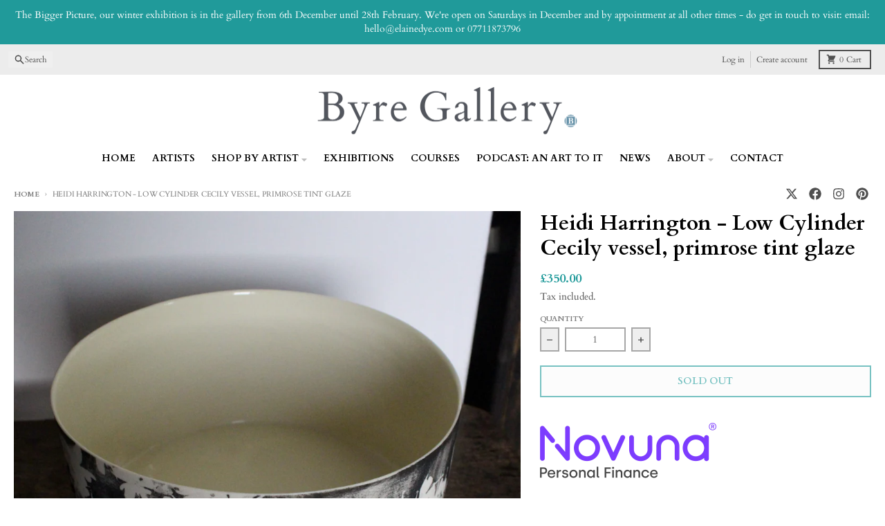

--- FILE ---
content_type: text/html; charset=utf-8
request_url: https://thebyregallery.co.uk/products/heidi-harrington-low-cylinder-bark-vessel-primrose-tint-glaze
body_size: 37758
content:
<!doctype html>
<html class="no-js"
  lang="en"
  dir="ltr"
  
>
  <head>
    <meta charset="utf-8">
    <meta http-equiv="X-UA-Compatible" content="IE=edge">
    <meta name="viewport" content="width=device-width,initial-scale=1">
    <meta name="theme-color" content="#209a9a">
    <link rel="canonical" href="https://thebyregallery.co.uk/products/heidi-harrington-low-cylinder-bark-vessel-primrose-tint-glaze"><link rel="preconnect" href="https://fonts.shopifycdn.com" crossorigin><script async crossorigin fetchpriority="high" src="/cdn/shopifycloud/importmap-polyfill/es-modules-shim.2.4.0.js"></script>
<script type="importmap">
{
  "imports": {
    "components/cart-agreement": "//thebyregallery.co.uk/cdn/shop/t/6/assets/cart-agreement.js?v=167239857181412162501762878834",
    "components/cart-discount": "//thebyregallery.co.uk/cdn/shop/t/6/assets/cart-discount.js?v=60197003633255347831762878834",
    "components/cart-drawer": "//thebyregallery.co.uk/cdn/shop/t/6/assets/cart-drawer.js?v=164129680141917736511762878834",
    "components/cart-drawer-items": "//thebyregallery.co.uk/cdn/shop/t/6/assets/cart-drawer-items.js?v=31327834629315868941762878834",
    "components/cart-items": "//thebyregallery.co.uk/cdn/shop/t/6/assets/cart-items.js?v=141966329682371576111762878834",
    "components/cart-note": "//thebyregallery.co.uk/cdn/shop/t/6/assets/cart-note.js?v=76200490911461506611762878834",
    "components/cart-notification": "//thebyregallery.co.uk/cdn/shop/t/6/assets/cart-notification.js?v=6558809016176608711762878834",
    "components/cart-remove-button": "//thebyregallery.co.uk/cdn/shop/t/6/assets/cart-remove-button.js?v=150604536884164798081762878834",
    "components/collection-drawer": "//thebyregallery.co.uk/cdn/shop/t/6/assets/collection-drawer.js?v=69589782914113840151762878834",
    "components/collection-slider-component": "//thebyregallery.co.uk/cdn/shop/t/6/assets/collection-slider-component.js?v=56446251419052591951762878834",
    "components/collection-sort": "//thebyregallery.co.uk/cdn/shop/t/6/assets/collection-sort.js?v=174564436997220731601762878834",
    "components/disclosure-form": "//thebyregallery.co.uk/cdn/shop/t/6/assets/disclosure-form.js?v=115418443930130959701762878834",
    "components/disclosure-item": "//thebyregallery.co.uk/cdn/shop/t/6/assets/disclosure-item.js?v=132517378937107280641762878834",
    "components/disclosure-menu": "//thebyregallery.co.uk/cdn/shop/t/6/assets/disclosure-menu.js?v=79763266821677663251762878834",
    "components/filter-button": "//thebyregallery.co.uk/cdn/shop/t/6/assets/filter-button.js?v=131073634174938851481762878834",
    "components/filter-remove": "//thebyregallery.co.uk/cdn/shop/t/6/assets/filter-remove.js?v=132919914925816435871762878834",
    "components/gift-card-recipient": "//thebyregallery.co.uk/cdn/shop/t/6/assets/gift-card-recipient.js?v=72568388049983170981762878834",
    "components/header-section": "//thebyregallery.co.uk/cdn/shop/t/6/assets/header-section.js?v=12638157308396073911762878834",
    "components/header-top-section": "//thebyregallery.co.uk/cdn/shop/t/6/assets/header-top-section.js?v=176990514786159330261762878834",
    "components/looks-item": "//thebyregallery.co.uk/cdn/shop/t/6/assets/looks-item.js?v=113148507884085047671762878834",
    "components/map-object": "//thebyregallery.co.uk/cdn/shop/t/6/assets/map-object.js?v=73586935793077694291762878834",
    "components/media-slideshow": "//thebyregallery.co.uk/cdn/shop/t/6/assets/media-slideshow.js?v=69405338222088241801762878834",
    "components/modal-predictive-search": "//thebyregallery.co.uk/cdn/shop/t/6/assets/modal-predictive-search.js?v=165015635035277537091762878834",
    "components/password-modal": "//thebyregallery.co.uk/cdn/shop/t/6/assets/password-modal.js?v=78560908955236035351762878834",
    "components/pickup-availability": "//thebyregallery.co.uk/cdn/shop/t/6/assets/pickup-availability.js?v=57859520205103608471762878834",
    "components/pickup-availability-drawer": "//thebyregallery.co.uk/cdn/shop/t/6/assets/pickup-availability-drawer.js?v=4554598758359931051762878834",
    "components/popup-modal": "//thebyregallery.co.uk/cdn/shop/t/6/assets/popup-modal.js?v=42297476681901863851762878834",
    "components/predictive-search": "//thebyregallery.co.uk/cdn/shop/t/6/assets/predictive-search.js?v=111461204983780658641762878834",
    "components/product-card": "//thebyregallery.co.uk/cdn/shop/t/6/assets/product-card.js?v=175910880441109325121762878834",
    "components/product-details-modal": "//thebyregallery.co.uk/cdn/shop/t/6/assets/product-details-modal.js?v=114762301379205809131762878834",
    "components/product-form": "//thebyregallery.co.uk/cdn/shop/t/6/assets/product-form.js?v=41284858857310940651762878834",
    "components/product-model": "//thebyregallery.co.uk/cdn/shop/t/6/assets/product-model.js?v=24093562005154662591762878834",
    "components/product-recommendations": "//thebyregallery.co.uk/cdn/shop/t/6/assets/product-recommendations.js?v=21901023896461974381762878834",
    "components/promo-section": "//thebyregallery.co.uk/cdn/shop/t/6/assets/promo-section.js?v=69263269702463381351762878834",
    "components/quantity-select": "//thebyregallery.co.uk/cdn/shop/t/6/assets/quantity-select.js?v=13464306760327721431762878834",
    "components/slideshow-component": "//thebyregallery.co.uk/cdn/shop/t/6/assets/slideshow-component.js?v=102328192735069646401762878834",
    "components/swatch-radios": "//thebyregallery.co.uk/cdn/shop/t/6/assets/swatch-radios.js?v=154797058231753460161762878834",
    "components/testimonials-component": "//thebyregallery.co.uk/cdn/shop/t/6/assets/testimonials-component.js?v=135369977917461195041762878834",
    "components/variant-radios": "//thebyregallery.co.uk/cdn/shop/t/6/assets/variant-radios.js?v=149392172188973618671762878835",
    "components/variant-selects": "//thebyregallery.co.uk/cdn/shop/t/6/assets/variant-selects.js?v=45570499390740831121762878835",
    "components/video-background": "//thebyregallery.co.uk/cdn/shop/t/6/assets/video-background.js?v=56955393699333596111762878835",
    "components/video-background-object": "//thebyregallery.co.uk/cdn/shop/t/6/assets/video-background-object.js?v=184236180322673200241762878835",
    "components/video-object": "//thebyregallery.co.uk/cdn/shop/t/6/assets/video-object.js?v=108130869544465210471762878835",
    "general/customers": "//thebyregallery.co.uk/cdn/shop/t/6/assets/customers.js?v=8832344143998240901762878834",
    "general/main": "//thebyregallery.co.uk/cdn/shop/t/6/assets/main.js?v=85229773731255931641762878834",
    "helpers/customer-address": "//thebyregallery.co.uk/cdn/shop/t/6/assets/customer-address.js?v=112364926177382173411762878834",
    "helpers/shopify-common": "//thebyregallery.co.uk/cdn/shop/t/6/assets/shopify-common.js?v=19821472356051728981762878834",
    "main/modulepreload-polyfill": "//thebyregallery.co.uk/cdn/shop/t/6/assets/modulepreload-polyfill.js?v=19377221807360828741762878834",
    "vendors/focus-trap.esm": "//thebyregallery.co.uk/cdn/shop/t/6/assets/focus-trap.esm.js?v=163201744122638342011762878834",
    "vendors/index.es": "//thebyregallery.co.uk/cdn/shop/t/6/assets/index.es.js?v=105942668975288713691762878834",
    "vendors/index.esm": "//thebyregallery.co.uk/cdn/shop/t/6/assets/index.esm.js?v=113878513784045422051762878834",
    "vendors/js.cookie": "//thebyregallery.co.uk/cdn/shop/t/6/assets/js.cookie.js?v=107371116917486734681762878834",
    "vendors/splide.esm": "//thebyregallery.co.uk/cdn/shop/t/6/assets/splide.esm.js?v=78394215576478640511762878834",
    "vendors/vidim": "//thebyregallery.co.uk/cdn/shop/t/6/assets/vidim.js?v=136103658296401598581762878835"
  }
}
</script><script>
  window.theme = {
    shopUrl: 'https://thebyregallery.co.uk',
    routes: {
      root_url: '/',
      account_url: '/account',
      account_login_url: '/account/login',
      account_logout_url: '/account/logout',
      account_recover_url: '/account/recover',
      account_register_url: '/account/register',
      account_addresses_url: '/account/addresses',
      collections_url: '/collections',
      all_products_collection_url: '/collections/all',
      search_url: '/search',
      cart_url: '/cart',
      cart_update_url: '/cart/update',
      cart_add_url: '/cart/add',
      cart_change_url: '/cart/change',
      cart_clear_url: '/cart/clear',
      product_recommendations_url: '/recommendations/products',
      predictive_search_url: '/search/suggest'
    },
    info: { name: 'District' },
    strings: {
      addToCart: `Add to cart`,
      preOrder: `Pre-Order`,
      soldOut: `Sold out`,
      unavailable: `Unavailable`,
      addressError: `Error looking up that address`,
      addressNoResults: `No results for that address`,
      addressQueryLimit: `You have exceeded the Google API usage limit. Consider upgrading to a <a href="https://developers.google.com/maps/premium/usage-limits">Premium Plan</a>.`,
      authError: `There was a problem authenticating your Google Maps account.`,
      unitPrice: `Unit price`,
      unitPriceSeparator: `per`,
      previous: `Previous slide`,
      next: `Next slide`,
    },
    cartStrings: {
      error: `There was an error while updating your cart. Please try again.`,
      quantityError: `You can only add [quantity] of this item to your cart.`,
      discountApplied: `Discount code applied`,
      discountRemoved: `Discount code removed`,
      discountAlreadyApplied: `Discount code is already applied`,
      discountInvalid: `Discount code is invalid or not applicable`,
      discountApplyError: `Unable to apply discount code`,
      discountRemoveError: `Unable to remove discount code`,
      discountApplyFailed: `Failed to apply discount`,
      discountRemoveFailed: `Failed to remove discount`,
    },
    accessiblityStrings: {
      giftCardRecipientExpanded: `Gift card recipient form expanded`,
      giftCardRecipientCollapsed: `Gift card recipient form collapsed`,
    },
    settings: {
      cartType: 'drawer'
    },
    pageType: `product`,
    customer: false,
    moneyFormat: "£{{amount}}",
    ajaxCartEnable: true,
    cartData: {"note":null,"attributes":{},"original_total_price":0,"total_price":0,"total_discount":0,"total_weight":0.0,"item_count":0,"items":[],"requires_shipping":false,"currency":"GBP","items_subtotal_price":0,"cart_level_discount_applications":[],"checkout_charge_amount":0},
    mobileBreakpoint: 768,
    packages: [],
    market: "gb",
  };
  // Publish / Subscribe
  const PUB_SUB_EVENTS = {
    cartUpdate: 'cart-update',
    quantityUpdate: 'quantity-update',
    variantChange: 'variant-change',
    cartError: 'cart-error',
    sectionRefreshed: 'section-refreshed',
  };
  const SECTION_REFRESHED_RESOURCE_TYPE = {
    product: 'product'
  }
  let subscribers = {};

  function subscribe(eventName, callback) {
    if (subscribers[eventName] === undefined) {
      subscribers[eventName] = [];
    }

    subscribers[eventName] = [...subscribers[eventName], callback];

    return function unsubscribe() {
      subscribers[eventName] = subscribers[eventName].filter((cb) => {
        return cb !== callback;
      });
    };
  }

  function publish(eventName, data) {
    if (subscribers[eventName]) {
      subscribers[eventName].forEach((callback) => {
        callback(data);
      });
    }
  }
  document.documentElement.className = document.documentElement.className.replace('no-js', 'js');
</script>


  <script src="//thebyregallery.co.uk/cdn/shop/t/6/assets/main.js?v=85229773731255931641762878834" type="module" crossorigin="anonymous"></script>
  <link rel="modulepreload" href="//thebyregallery.co.uk/cdn/shop/t/6/assets/modulepreload-polyfill.js?v=19377221807360828741762878834" crossorigin="anonymous">

<title>Heidi Harrington - Low Cylinder Cecily vessel, primrose tint glaze</title><meta name="description" content="11cm h x 25cm dia Heidi Harrington makes screen printed ceramics inspired by nature, journeys and photographic details she gathers of fleeting moments observed in the world around her.  Each piece begins with a wet clay print from her own imagery, which is then stretched and formed into and over moulds. Sometimes the i"><meta property="og:site_name" content="Byre Gallery">
<meta property="og:url" content="https://thebyregallery.co.uk/products/heidi-harrington-low-cylinder-bark-vessel-primrose-tint-glaze">
<meta property="og:title" content="Heidi Harrington - Low Cylinder Cecily vessel, primrose tint glaze">
<meta property="og:type" content="product">
<meta property="og:description" content="11cm h x 25cm dia Heidi Harrington makes screen printed ceramics inspired by nature, journeys and photographic details she gathers of fleeting moments observed in the world around her.  Each piece begins with a wet clay print from her own imagery, which is then stretched and formed into and over moulds. Sometimes the i"><meta property="og:image" content="http://thebyregallery.co.uk/cdn/shop/products/largeyellow_1.jpg?v=1679647767">
  <meta property="og:image:secure_url" content="https://thebyregallery.co.uk/cdn/shop/products/largeyellow_1.jpg?v=1679647767">
  <meta property="og:image:width" content="1280">
  <meta property="og:image:height" content="1280"><meta property="og:price:amount" content="350.00">
  <meta property="og:price:currency" content="GBP"><meta name="twitter:card" content="summary_large_image">
<meta name="twitter:title" content="Heidi Harrington - Low Cylinder Cecily vessel, primrose tint glaze">
<meta name="twitter:description" content="11cm h x 25cm dia Heidi Harrington makes screen printed ceramics inspired by nature, journeys and photographic details she gathers of fleeting moments observed in the world around her.  Each piece begins with a wet clay print from her own imagery, which is then stretched and formed into and over moulds. Sometimes the i">
<script>window.performance && window.performance.mark && window.performance.mark('shopify.content_for_header.start');</script><meta id="shopify-digital-wallet" name="shopify-digital-wallet" content="/53127282872/digital_wallets/dialog">
<meta name="shopify-checkout-api-token" content="b142c0bd5fa0fbb70292910508bfa156">
<meta id="in-context-paypal-metadata" data-shop-id="53127282872" data-venmo-supported="false" data-environment="production" data-locale="en_US" data-paypal-v4="true" data-currency="GBP">
<link rel="alternate" type="application/json+oembed" href="https://thebyregallery.co.uk/products/heidi-harrington-low-cylinder-bark-vessel-primrose-tint-glaze.oembed">
<script async="async" src="/checkouts/internal/preloads.js?locale=en-GB"></script>
<link rel="preconnect" href="https://shop.app" crossorigin="anonymous">
<script async="async" src="https://shop.app/checkouts/internal/preloads.js?locale=en-GB&shop_id=53127282872" crossorigin="anonymous"></script>
<script id="apple-pay-shop-capabilities" type="application/json">{"shopId":53127282872,"countryCode":"GB","currencyCode":"GBP","merchantCapabilities":["supports3DS"],"merchantId":"gid:\/\/shopify\/Shop\/53127282872","merchantName":"Byre Gallery","requiredBillingContactFields":["postalAddress","email","phone"],"requiredShippingContactFields":["postalAddress","email","phone"],"shippingType":"shipping","supportedNetworks":["visa","maestro","masterCard","amex","discover","elo"],"total":{"type":"pending","label":"Byre Gallery","amount":"1.00"},"shopifyPaymentsEnabled":true,"supportsSubscriptions":true}</script>
<script id="shopify-features" type="application/json">{"accessToken":"b142c0bd5fa0fbb70292910508bfa156","betas":["rich-media-storefront-analytics"],"domain":"thebyregallery.co.uk","predictiveSearch":true,"shopId":53127282872,"locale":"en"}</script>
<script>var Shopify = Shopify || {};
Shopify.shop = "byregallery.myshopify.com";
Shopify.locale = "en";
Shopify.currency = {"active":"GBP","rate":"1.0"};
Shopify.country = "GB";
Shopify.theme = {"name":"Updated copy of District 2.0","id":182376366465,"schema_name":"District","schema_version":"7.1.0","theme_store_id":735,"role":"main"};
Shopify.theme.handle = "null";
Shopify.theme.style = {"id":null,"handle":null};
Shopify.cdnHost = "thebyregallery.co.uk/cdn";
Shopify.routes = Shopify.routes || {};
Shopify.routes.root = "/";</script>
<script type="module">!function(o){(o.Shopify=o.Shopify||{}).modules=!0}(window);</script>
<script>!function(o){function n(){var o=[];function n(){o.push(Array.prototype.slice.apply(arguments))}return n.q=o,n}var t=o.Shopify=o.Shopify||{};t.loadFeatures=n(),t.autoloadFeatures=n()}(window);</script>
<script>
  window.ShopifyPay = window.ShopifyPay || {};
  window.ShopifyPay.apiHost = "shop.app\/pay";
  window.ShopifyPay.redirectState = null;
</script>
<script id="shop-js-analytics" type="application/json">{"pageType":"product"}</script>
<script defer="defer" async type="module" src="//thebyregallery.co.uk/cdn/shopifycloud/shop-js/modules/v2/client.init-shop-cart-sync_dlpDe4U9.en.esm.js"></script>
<script defer="defer" async type="module" src="//thebyregallery.co.uk/cdn/shopifycloud/shop-js/modules/v2/chunk.common_FunKbpTJ.esm.js"></script>
<script type="module">
  await import("//thebyregallery.co.uk/cdn/shopifycloud/shop-js/modules/v2/client.init-shop-cart-sync_dlpDe4U9.en.esm.js");
await import("//thebyregallery.co.uk/cdn/shopifycloud/shop-js/modules/v2/chunk.common_FunKbpTJ.esm.js");

  window.Shopify.SignInWithShop?.initShopCartSync?.({"fedCMEnabled":true,"windoidEnabled":true});

</script>
<script>
  window.Shopify = window.Shopify || {};
  if (!window.Shopify.featureAssets) window.Shopify.featureAssets = {};
  window.Shopify.featureAssets['shop-js'] = {"shop-cart-sync":["modules/v2/client.shop-cart-sync_DIWHqfTk.en.esm.js","modules/v2/chunk.common_FunKbpTJ.esm.js"],"init-fed-cm":["modules/v2/client.init-fed-cm_CmNkGb1A.en.esm.js","modules/v2/chunk.common_FunKbpTJ.esm.js"],"shop-button":["modules/v2/client.shop-button_Dpfxl9vG.en.esm.js","modules/v2/chunk.common_FunKbpTJ.esm.js"],"init-shop-cart-sync":["modules/v2/client.init-shop-cart-sync_dlpDe4U9.en.esm.js","modules/v2/chunk.common_FunKbpTJ.esm.js"],"init-shop-email-lookup-coordinator":["modules/v2/client.init-shop-email-lookup-coordinator_DUdFDmvK.en.esm.js","modules/v2/chunk.common_FunKbpTJ.esm.js"],"init-windoid":["modules/v2/client.init-windoid_V_O5I0mt.en.esm.js","modules/v2/chunk.common_FunKbpTJ.esm.js"],"pay-button":["modules/v2/client.pay-button_x_P2fRzB.en.esm.js","modules/v2/chunk.common_FunKbpTJ.esm.js"],"shop-toast-manager":["modules/v2/client.shop-toast-manager_p8J9W8kY.en.esm.js","modules/v2/chunk.common_FunKbpTJ.esm.js"],"shop-cash-offers":["modules/v2/client.shop-cash-offers_CtPYbIPM.en.esm.js","modules/v2/chunk.common_FunKbpTJ.esm.js","modules/v2/chunk.modal_n1zSoh3t.esm.js"],"shop-login-button":["modules/v2/client.shop-login-button_C3-NmE42.en.esm.js","modules/v2/chunk.common_FunKbpTJ.esm.js","modules/v2/chunk.modal_n1zSoh3t.esm.js"],"avatar":["modules/v2/client.avatar_BTnouDA3.en.esm.js"],"init-shop-for-new-customer-accounts":["modules/v2/client.init-shop-for-new-customer-accounts_aeWumpsw.en.esm.js","modules/v2/client.shop-login-button_C3-NmE42.en.esm.js","modules/v2/chunk.common_FunKbpTJ.esm.js","modules/v2/chunk.modal_n1zSoh3t.esm.js"],"init-customer-accounts-sign-up":["modules/v2/client.init-customer-accounts-sign-up_CRLhpYdY.en.esm.js","modules/v2/client.shop-login-button_C3-NmE42.en.esm.js","modules/v2/chunk.common_FunKbpTJ.esm.js","modules/v2/chunk.modal_n1zSoh3t.esm.js"],"init-customer-accounts":["modules/v2/client.init-customer-accounts_BkuyBVsz.en.esm.js","modules/v2/client.shop-login-button_C3-NmE42.en.esm.js","modules/v2/chunk.common_FunKbpTJ.esm.js","modules/v2/chunk.modal_n1zSoh3t.esm.js"],"shop-follow-button":["modules/v2/client.shop-follow-button_DDNA7Aw9.en.esm.js","modules/v2/chunk.common_FunKbpTJ.esm.js","modules/v2/chunk.modal_n1zSoh3t.esm.js"],"checkout-modal":["modules/v2/client.checkout-modal_EOl6FxyC.en.esm.js","modules/v2/chunk.common_FunKbpTJ.esm.js","modules/v2/chunk.modal_n1zSoh3t.esm.js"],"lead-capture":["modules/v2/client.lead-capture_LZVhB0lN.en.esm.js","modules/v2/chunk.common_FunKbpTJ.esm.js","modules/v2/chunk.modal_n1zSoh3t.esm.js"],"shop-login":["modules/v2/client.shop-login_D4d_T_FR.en.esm.js","modules/v2/chunk.common_FunKbpTJ.esm.js","modules/v2/chunk.modal_n1zSoh3t.esm.js"],"payment-terms":["modules/v2/client.payment-terms_g-geHK5T.en.esm.js","modules/v2/chunk.common_FunKbpTJ.esm.js","modules/v2/chunk.modal_n1zSoh3t.esm.js"]};
</script>
<script>(function() {
  var isLoaded = false;
  function asyncLoad() {
    if (isLoaded) return;
    isLoaded = true;
    var urls = ["https:\/\/chimpstatic.com\/mcjs-connected\/js\/users\/593acc8616b5b36588b7dc010\/86ac32b15b8bd75c45524d12a.js?shop=byregallery.myshopify.com","https:\/\/instafeed.nfcube.com\/cdn\/c23d515990d72bb3a200536eea3b1523.js?shop=byregallery.myshopify.com"];
    for (var i = 0; i < urls.length; i++) {
      var s = document.createElement('script');
      s.type = 'text/javascript';
      s.async = true;
      s.src = urls[i];
      var x = document.getElementsByTagName('script')[0];
      x.parentNode.insertBefore(s, x);
    }
  };
  if(window.attachEvent) {
    window.attachEvent('onload', asyncLoad);
  } else {
    window.addEventListener('load', asyncLoad, false);
  }
})();</script>
<script id="__st">var __st={"a":53127282872,"offset":0,"reqid":"e4ed06a9-55d7-4947-96ac-4d21848050e7-1765846700","pageurl":"thebyregallery.co.uk\/products\/heidi-harrington-low-cylinder-bark-vessel-primrose-tint-glaze","u":"b8b38f161fa8","p":"product","rtyp":"product","rid":8037568020701};</script>
<script>window.ShopifyPaypalV4VisibilityTracking = true;</script>
<script id="captcha-bootstrap">!function(){'use strict';const t='contact',e='account',n='new_comment',o=[[t,t],['blogs',n],['comments',n],[t,'customer']],c=[[e,'customer_login'],[e,'guest_login'],[e,'recover_customer_password'],[e,'create_customer']],r=t=>t.map((([t,e])=>`form[action*='/${t}']:not([data-nocaptcha='true']) input[name='form_type'][value='${e}']`)).join(','),a=t=>()=>t?[...document.querySelectorAll(t)].map((t=>t.form)):[];function s(){const t=[...o],e=r(t);return a(e)}const i='password',u='form_key',d=['recaptcha-v3-token','g-recaptcha-response','h-captcha-response',i],f=()=>{try{return window.sessionStorage}catch{return}},m='__shopify_v',_=t=>t.elements[u];function p(t,e,n=!1){try{const o=window.sessionStorage,c=JSON.parse(o.getItem(e)),{data:r}=function(t){const{data:e,action:n}=t;return t[m]||n?{data:e,action:n}:{data:t,action:n}}(c);for(const[e,n]of Object.entries(r))t.elements[e]&&(t.elements[e].value=n);n&&o.removeItem(e)}catch(o){console.error('form repopulation failed',{error:o})}}const l='form_type',E='cptcha';function T(t){t.dataset[E]=!0}const w=window,h=w.document,L='Shopify',v='ce_forms',y='captcha';let A=!1;((t,e)=>{const n=(g='f06e6c50-85a8-45c8-87d0-21a2b65856fe',I='https://cdn.shopify.com/shopifycloud/storefront-forms-hcaptcha/ce_storefront_forms_captcha_hcaptcha.v1.5.2.iife.js',D={infoText:'Protected by hCaptcha',privacyText:'Privacy',termsText:'Terms'},(t,e,n)=>{const o=w[L][v],c=o.bindForm;if(c)return c(t,g,e,D).then(n);var r;o.q.push([[t,g,e,D],n]),r=I,A||(h.body.append(Object.assign(h.createElement('script'),{id:'captcha-provider',async:!0,src:r})),A=!0)});var g,I,D;w[L]=w[L]||{},w[L][v]=w[L][v]||{},w[L][v].q=[],w[L][y]=w[L][y]||{},w[L][y].protect=function(t,e){n(t,void 0,e),T(t)},Object.freeze(w[L][y]),function(t,e,n,w,h,L){const[v,y,A,g]=function(t,e,n){const i=e?o:[],u=t?c:[],d=[...i,...u],f=r(d),m=r(i),_=r(d.filter((([t,e])=>n.includes(e))));return[a(f),a(m),a(_),s()]}(w,h,L),I=t=>{const e=t.target;return e instanceof HTMLFormElement?e:e&&e.form},D=t=>v().includes(t);t.addEventListener('submit',(t=>{const e=I(t);if(!e)return;const n=D(e)&&!e.dataset.hcaptchaBound&&!e.dataset.recaptchaBound,o=_(e),c=g().includes(e)&&(!o||!o.value);(n||c)&&t.preventDefault(),c&&!n&&(function(t){try{if(!f())return;!function(t){const e=f();if(!e)return;const n=_(t);if(!n)return;const o=n.value;o&&e.removeItem(o)}(t);const e=Array.from(Array(32),(()=>Math.random().toString(36)[2])).join('');!function(t,e){_(t)||t.append(Object.assign(document.createElement('input'),{type:'hidden',name:u})),t.elements[u].value=e}(t,e),function(t,e){const n=f();if(!n)return;const o=[...t.querySelectorAll(`input[type='${i}']`)].map((({name:t})=>t)),c=[...d,...o],r={};for(const[a,s]of new FormData(t).entries())c.includes(a)||(r[a]=s);n.setItem(e,JSON.stringify({[m]:1,action:t.action,data:r}))}(t,e)}catch(e){console.error('failed to persist form',e)}}(e),e.submit())}));const S=(t,e)=>{t&&!t.dataset[E]&&(n(t,e.some((e=>e===t))),T(t))};for(const o of['focusin','change'])t.addEventListener(o,(t=>{const e=I(t);D(e)&&S(e,y())}));const B=e.get('form_key'),M=e.get(l),P=B&&M;t.addEventListener('DOMContentLoaded',(()=>{const t=y();if(P)for(const e of t)e.elements[l].value===M&&p(e,B);[...new Set([...A(),...v().filter((t=>'true'===t.dataset.shopifyCaptcha))])].forEach((e=>S(e,t)))}))}(h,new URLSearchParams(w.location.search),n,t,e,['guest_login'])})(!0,!0)}();</script>
<script integrity="sha256-52AcMU7V7pcBOXWImdc/TAGTFKeNjmkeM1Pvks/DTgc=" data-source-attribution="shopify.loadfeatures" defer="defer" src="//thebyregallery.co.uk/cdn/shopifycloud/storefront/assets/storefront/load_feature-81c60534.js" crossorigin="anonymous"></script>
<script crossorigin="anonymous" defer="defer" src="//thebyregallery.co.uk/cdn/shopifycloud/storefront/assets/shopify_pay/storefront-65b4c6d7.js?v=20250812"></script>
<script data-source-attribution="shopify.dynamic_checkout.dynamic.init">var Shopify=Shopify||{};Shopify.PaymentButton=Shopify.PaymentButton||{isStorefrontPortableWallets:!0,init:function(){window.Shopify.PaymentButton.init=function(){};var t=document.createElement("script");t.src="https://thebyregallery.co.uk/cdn/shopifycloud/portable-wallets/latest/portable-wallets.en.js",t.type="module",document.head.appendChild(t)}};
</script>
<script data-source-attribution="shopify.dynamic_checkout.buyer_consent">
  function portableWalletsHideBuyerConsent(e){var t=document.getElementById("shopify-buyer-consent"),n=document.getElementById("shopify-subscription-policy-button");t&&n&&(t.classList.add("hidden"),t.setAttribute("aria-hidden","true"),n.removeEventListener("click",e))}function portableWalletsShowBuyerConsent(e){var t=document.getElementById("shopify-buyer-consent"),n=document.getElementById("shopify-subscription-policy-button");t&&n&&(t.classList.remove("hidden"),t.removeAttribute("aria-hidden"),n.addEventListener("click",e))}window.Shopify?.PaymentButton&&(window.Shopify.PaymentButton.hideBuyerConsent=portableWalletsHideBuyerConsent,window.Shopify.PaymentButton.showBuyerConsent=portableWalletsShowBuyerConsent);
</script>
<script>
  function portableWalletsCleanup(e){e&&e.src&&console.error("Failed to load portable wallets script "+e.src);var t=document.querySelectorAll("shopify-accelerated-checkout .shopify-payment-button__skeleton, shopify-accelerated-checkout-cart .wallet-cart-button__skeleton"),e=document.getElementById("shopify-buyer-consent");for(let e=0;e<t.length;e++)t[e].remove();e&&e.remove()}function portableWalletsNotLoadedAsModule(e){e instanceof ErrorEvent&&"string"==typeof e.message&&e.message.includes("import.meta")&&"string"==typeof e.filename&&e.filename.includes("portable-wallets")&&(window.removeEventListener("error",portableWalletsNotLoadedAsModule),window.Shopify.PaymentButton.failedToLoad=e,"loading"===document.readyState?document.addEventListener("DOMContentLoaded",window.Shopify.PaymentButton.init):window.Shopify.PaymentButton.init())}window.addEventListener("error",portableWalletsNotLoadedAsModule);
</script>

<script type="module" src="https://thebyregallery.co.uk/cdn/shopifycloud/portable-wallets/latest/portable-wallets.en.js" onError="portableWalletsCleanup(this)" crossorigin="anonymous"></script>
<script nomodule>
  document.addEventListener("DOMContentLoaded", portableWalletsCleanup);
</script>

<link id="shopify-accelerated-checkout-styles" rel="stylesheet" media="screen" href="https://thebyregallery.co.uk/cdn/shopifycloud/portable-wallets/latest/accelerated-checkout-backwards-compat.css" crossorigin="anonymous">
<style id="shopify-accelerated-checkout-cart">
        #shopify-buyer-consent {
  margin-top: 1em;
  display: inline-block;
  width: 100%;
}

#shopify-buyer-consent.hidden {
  display: none;
}

#shopify-subscription-policy-button {
  background: none;
  border: none;
  padding: 0;
  text-decoration: underline;
  font-size: inherit;
  cursor: pointer;
}

#shopify-subscription-policy-button::before {
  box-shadow: none;
}

      </style>

<script>window.performance && window.performance.mark && window.performance.mark('shopify.content_for_header.end');</script>
<style data-shopify>
@font-face {
  font-family: Cardo;
  font-weight: 400;
  font-style: normal;
  font-display: swap;
  src: url("//thebyregallery.co.uk/cdn/fonts/cardo/cardo_n4.8d7bdd0369840597cbb62dc8a447619701d8d34a.woff2") format("woff2"),
       url("//thebyregallery.co.uk/cdn/fonts/cardo/cardo_n4.23b63d1eff80cb5da813c4cccb6427058253ce24.woff") format("woff");
}
@font-face {
  font-family: Cardo;
  font-weight: 700;
  font-style: normal;
  font-display: swap;
  src: url("//thebyregallery.co.uk/cdn/fonts/cardo/cardo_n7.d1764502b55968f897125797ed59f6abd5dc8593.woff2") format("woff2"),
       url("//thebyregallery.co.uk/cdn/fonts/cardo/cardo_n7.b5d64d4147ade913d679fed9918dc44cbe8121d2.woff") format("woff");
}
@font-face {
  font-family: Cardo;
  font-weight: 400;
  font-style: italic;
  font-display: swap;
  src: url("//thebyregallery.co.uk/cdn/fonts/cardo/cardo_i4.0e32d2e32a36e77888e9a063b238f6034ace33a8.woff2") format("woff2"),
       url("//thebyregallery.co.uk/cdn/fonts/cardo/cardo_i4.40eb4278c959c5ae2eecf636849faa186b42d298.woff") format("woff");
}
@font-face {
  font-family: Cardo;
  font-weight: 700;
  font-style: normal;
  font-display: swap;
  src: url("//thebyregallery.co.uk/cdn/fonts/cardo/cardo_n7.d1764502b55968f897125797ed59f6abd5dc8593.woff2") format("woff2"),
       url("//thebyregallery.co.uk/cdn/fonts/cardo/cardo_n7.b5d64d4147ade913d679fed9918dc44cbe8121d2.woff") format("woff");
}
@font-face {
  font-family: Cardo;
  font-weight: 400;
  font-style: normal;
  font-display: swap;
  src: url("//thebyregallery.co.uk/cdn/fonts/cardo/cardo_n4.8d7bdd0369840597cbb62dc8a447619701d8d34a.woff2") format("woff2"),
       url("//thebyregallery.co.uk/cdn/fonts/cardo/cardo_n4.23b63d1eff80cb5da813c4cccb6427058253ce24.woff") format("woff");
}
@font-face {
  font-family: Cardo;
  font-weight: 700;
  font-style: normal;
  font-display: swap;
  src: url("//thebyregallery.co.uk/cdn/fonts/cardo/cardo_n7.d1764502b55968f897125797ed59f6abd5dc8593.woff2") format("woff2"),
       url("//thebyregallery.co.uk/cdn/fonts/cardo/cardo_n7.b5d64d4147ade913d679fed9918dc44cbe8121d2.woff") format("woff");
}
:root {
    --base-font-size: 16px;
    --body-font-family: Cardo, serif;
    --heading-font-family: Cardo, serif;
    --navigation-font-family: Cardo, serif;
    --body-style: normal;
    --body-weight: 400;
    --body-weight-bolder: 700;
    --heading-style: normal;
    --heading-weight: 700;
    --heading-weight-bolder: 700;
    --heading-capitalize: none;
    --navigation-style: normal;
    --navigation-weight: 400;
    --navigation-weight-bolder: 700;--primary-text-color: #4f4f4f;
    --primary-title-color: #000000;
    --primary-accent-color: #209a9a;
    --primary-accent-color-80: rgba(32, 154, 154, 0.8);
    --primary-accent-text-color: #ffffff;
    --primary-background-color: #ffffff;
    --primary-background-color-75: rgba(255, 255, 255, 0.8);
    --primary-secondary-background-color: #f8f8f8;
    --primary-secondary-background-color-50: #fcfcfc;
    --primary-section-border-color: #ededed;
    --primary-text-color-05: #f6f6f6;
    --primary-text-color-10: #ededed;
    --primary-text-color-20: #dcdcdc;
    --primary-text-color-30: #cacaca;
    --primary-text-color-40: #b9b9b9;
    --primary-text-color-50: #a7a7a7;
    --primary-text-color-60: #959595;
    --primary-text-color-70: #848484;
    --primary-text-color-80: #727272;
    --primary-text-color-90: #616161;
    --section-text-color: #4f4f4f;
    --section-text-color-75: rgba(79, 79, 79, 0.75);
    --section-text-color-50: rgba(79, 79, 79, 0.5);
    --section-title-color: #000000;
    --section-accent-color: #209a9a;
    --section-accent-text-color: #ffffff;
    --section-accent-hover-color: #1c8585;
    --section-overlay-color: transparent;
    --section-overlay-hover-color: transparent;
    --section-background-color: #ffffff; 
    --section-primary-border-color: #4f4f4f;
    --modal-background-color: #000000;--max-width-screen: 1280px;
    --max-width-header: 1280px;
    --spacing-section: 4rem;
    --spacing-section-half: 2rem;
    --spacing-rail: 1.25rem;
    --text-align-section: center;--swiper-theme-color: #209a9a;
    --duration-default: 200ms;
    --tw-ring-inset: ;
    --tw-blur: ;
    --tw-brightness: ;
    --tw-contrast: ;
    --tw-grayscale: ;
    --tw-hue-rotate: ;
    --tw-invert: ;
    --tw-saturate: ;
    --tw-sepia: ;
    --tw-drop-shadow: ;
    --tw-filter: var(--tw-blur) var(--tw-brightness) var(--tw-contrast) var(--tw-grayscale) var(--tw-hue-rotate) var(--tw-invert) var(--tw-saturate) var(--tw-sepia) var(--tw-drop-shadow);

    --shopify-accelerated-checkout-button-block-size: 46px;
    --shopify-accelerated-checkout-inline-alignment: end;
  }
</style>


  <link href="//thebyregallery.co.uk/cdn/shop/t/6/assets/main-style.css?v=134705298911258947541762878834" rel="stylesheet" type="text/css" media="all" />


<link rel="preload" as="font" href="//thebyregallery.co.uk/cdn/fonts/cardo/cardo_n4.8d7bdd0369840597cbb62dc8a447619701d8d34a.woff2" type="font/woff2" crossorigin><link rel="preload" as="font" href="//thebyregallery.co.uk/cdn/fonts/cardo/cardo_n7.d1764502b55968f897125797ed59f6abd5dc8593.woff2" type="font/woff2" crossorigin><link rel="preload" as="font" href="//thebyregallery.co.uk/cdn/fonts/cardo/cardo_n4.8d7bdd0369840597cbb62dc8a447619701d8d34a.woff2" type="font/woff2" crossorigin>
  <link href="https://monorail-edge.shopifysvc.com" rel="dns-prefetch">
<script>(function(){if ("sendBeacon" in navigator && "performance" in window) {try {var session_token_from_headers = performance.getEntriesByType('navigation')[0].serverTiming.find(x => x.name == '_s').description;} catch {var session_token_from_headers = undefined;}var session_cookie_matches = document.cookie.match(/_shopify_s=([^;]*)/);var session_token_from_cookie = session_cookie_matches && session_cookie_matches.length === 2 ? session_cookie_matches[1] : "";var session_token = session_token_from_headers || session_token_from_cookie || "";function handle_abandonment_event(e) {var entries = performance.getEntries().filter(function(entry) {return /monorail-edge.shopifysvc.com/.test(entry.name);});if (!window.abandonment_tracked && entries.length === 0) {window.abandonment_tracked = true;var currentMs = Date.now();var navigation_start = performance.timing.navigationStart;var payload = {shop_id: 53127282872,url: window.location.href,navigation_start,duration: currentMs - navigation_start,session_token,page_type: "product"};window.navigator.sendBeacon("https://monorail-edge.shopifysvc.com/v1/produce", JSON.stringify({schema_id: "online_store_buyer_site_abandonment/1.1",payload: payload,metadata: {event_created_at_ms: currentMs,event_sent_at_ms: currentMs}}));}}window.addEventListener('pagehide', handle_abandonment_event);}}());</script>
<script id="web-pixels-manager-setup">(function e(e,d,r,n,o){if(void 0===o&&(o={}),!Boolean(null===(a=null===(i=window.Shopify)||void 0===i?void 0:i.analytics)||void 0===a?void 0:a.replayQueue)){var i,a;window.Shopify=window.Shopify||{};var t=window.Shopify;t.analytics=t.analytics||{};var s=t.analytics;s.replayQueue=[],s.publish=function(e,d,r){return s.replayQueue.push([e,d,r]),!0};try{self.performance.mark("wpm:start")}catch(e){}var l=function(){var e={modern:/Edge?\/(1{2}[4-9]|1[2-9]\d|[2-9]\d{2}|\d{4,})\.\d+(\.\d+|)|Firefox\/(1{2}[4-9]|1[2-9]\d|[2-9]\d{2}|\d{4,})\.\d+(\.\d+|)|Chrom(ium|e)\/(9{2}|\d{3,})\.\d+(\.\d+|)|(Maci|X1{2}).+ Version\/(15\.\d+|(1[6-9]|[2-9]\d|\d{3,})\.\d+)([,.]\d+|)( \(\w+\)|)( Mobile\/\w+|) Safari\/|Chrome.+OPR\/(9{2}|\d{3,})\.\d+\.\d+|(CPU[ +]OS|iPhone[ +]OS|CPU[ +]iPhone|CPU IPhone OS|CPU iPad OS)[ +]+(15[._]\d+|(1[6-9]|[2-9]\d|\d{3,})[._]\d+)([._]\d+|)|Android:?[ /-](13[3-9]|1[4-9]\d|[2-9]\d{2}|\d{4,})(\.\d+|)(\.\d+|)|Android.+Firefox\/(13[5-9]|1[4-9]\d|[2-9]\d{2}|\d{4,})\.\d+(\.\d+|)|Android.+Chrom(ium|e)\/(13[3-9]|1[4-9]\d|[2-9]\d{2}|\d{4,})\.\d+(\.\d+|)|SamsungBrowser\/([2-9]\d|\d{3,})\.\d+/,legacy:/Edge?\/(1[6-9]|[2-9]\d|\d{3,})\.\d+(\.\d+|)|Firefox\/(5[4-9]|[6-9]\d|\d{3,})\.\d+(\.\d+|)|Chrom(ium|e)\/(5[1-9]|[6-9]\d|\d{3,})\.\d+(\.\d+|)([\d.]+$|.*Safari\/(?![\d.]+ Edge\/[\d.]+$))|(Maci|X1{2}).+ Version\/(10\.\d+|(1[1-9]|[2-9]\d|\d{3,})\.\d+)([,.]\d+|)( \(\w+\)|)( Mobile\/\w+|) Safari\/|Chrome.+OPR\/(3[89]|[4-9]\d|\d{3,})\.\d+\.\d+|(CPU[ +]OS|iPhone[ +]OS|CPU[ +]iPhone|CPU IPhone OS|CPU iPad OS)[ +]+(10[._]\d+|(1[1-9]|[2-9]\d|\d{3,})[._]\d+)([._]\d+|)|Android:?[ /-](13[3-9]|1[4-9]\d|[2-9]\d{2}|\d{4,})(\.\d+|)(\.\d+|)|Mobile Safari.+OPR\/([89]\d|\d{3,})\.\d+\.\d+|Android.+Firefox\/(13[5-9]|1[4-9]\d|[2-9]\d{2}|\d{4,})\.\d+(\.\d+|)|Android.+Chrom(ium|e)\/(13[3-9]|1[4-9]\d|[2-9]\d{2}|\d{4,})\.\d+(\.\d+|)|Android.+(UC? ?Browser|UCWEB|U3)[ /]?(15\.([5-9]|\d{2,})|(1[6-9]|[2-9]\d|\d{3,})\.\d+)\.\d+|SamsungBrowser\/(5\.\d+|([6-9]|\d{2,})\.\d+)|Android.+MQ{2}Browser\/(14(\.(9|\d{2,})|)|(1[5-9]|[2-9]\d|\d{3,})(\.\d+|))(\.\d+|)|K[Aa][Ii]OS\/(3\.\d+|([4-9]|\d{2,})\.\d+)(\.\d+|)/},d=e.modern,r=e.legacy,n=navigator.userAgent;return n.match(d)?"modern":n.match(r)?"legacy":"unknown"}(),u="modern"===l?"modern":"legacy",c=(null!=n?n:{modern:"",legacy:""})[u],f=function(e){return[e.baseUrl,"/wpm","/b",e.hashVersion,"modern"===e.buildTarget?"m":"l",".js"].join("")}({baseUrl:d,hashVersion:r,buildTarget:u}),m=function(e){var d=e.version,r=e.bundleTarget,n=e.surface,o=e.pageUrl,i=e.monorailEndpoint;return{emit:function(e){var a=e.status,t=e.errorMsg,s=(new Date).getTime(),l=JSON.stringify({metadata:{event_sent_at_ms:s},events:[{schema_id:"web_pixels_manager_load/3.1",payload:{version:d,bundle_target:r,page_url:o,status:a,surface:n,error_msg:t},metadata:{event_created_at_ms:s}}]});if(!i)return console&&console.warn&&console.warn("[Web Pixels Manager] No Monorail endpoint provided, skipping logging."),!1;try{return self.navigator.sendBeacon.bind(self.navigator)(i,l)}catch(e){}var u=new XMLHttpRequest;try{return u.open("POST",i,!0),u.setRequestHeader("Content-Type","text/plain"),u.send(l),!0}catch(e){return console&&console.warn&&console.warn("[Web Pixels Manager] Got an unhandled error while logging to Monorail."),!1}}}}({version:r,bundleTarget:l,surface:e.surface,pageUrl:self.location.href,monorailEndpoint:e.monorailEndpoint});try{o.browserTarget=l,function(e){var d=e.src,r=e.async,n=void 0===r||r,o=e.onload,i=e.onerror,a=e.sri,t=e.scriptDataAttributes,s=void 0===t?{}:t,l=document.createElement("script"),u=document.querySelector("head"),c=document.querySelector("body");if(l.async=n,l.src=d,a&&(l.integrity=a,l.crossOrigin="anonymous"),s)for(var f in s)if(Object.prototype.hasOwnProperty.call(s,f))try{l.dataset[f]=s[f]}catch(e){}if(o&&l.addEventListener("load",o),i&&l.addEventListener("error",i),u)u.appendChild(l);else{if(!c)throw new Error("Did not find a head or body element to append the script");c.appendChild(l)}}({src:f,async:!0,onload:function(){if(!function(){var e,d;return Boolean(null===(d=null===(e=window.Shopify)||void 0===e?void 0:e.analytics)||void 0===d?void 0:d.initialized)}()){var d=window.webPixelsManager.init(e)||void 0;if(d){var r=window.Shopify.analytics;r.replayQueue.forEach((function(e){var r=e[0],n=e[1],o=e[2];d.publishCustomEvent(r,n,o)})),r.replayQueue=[],r.publish=d.publishCustomEvent,r.visitor=d.visitor,r.initialized=!0}}},onerror:function(){return m.emit({status:"failed",errorMsg:"".concat(f," has failed to load")})},sri:function(e){var d=/^sha384-[A-Za-z0-9+/=]+$/;return"string"==typeof e&&d.test(e)}(c)?c:"",scriptDataAttributes:o}),m.emit({status:"loading"})}catch(e){m.emit({status:"failed",errorMsg:(null==e?void 0:e.message)||"Unknown error"})}}})({shopId: 53127282872,storefrontBaseUrl: "https://thebyregallery.co.uk",extensionsBaseUrl: "https://extensions.shopifycdn.com/cdn/shopifycloud/web-pixels-manager",monorailEndpoint: "https://monorail-edge.shopifysvc.com/unstable/produce_batch",surface: "storefront-renderer",enabledBetaFlags: ["2dca8a86"],webPixelsConfigList: [{"id":"134873309","configuration":"{\"pixel_id\":\"950294075446598\",\"pixel_type\":\"facebook_pixel\",\"metaapp_system_user_token\":\"-\"}","eventPayloadVersion":"v1","runtimeContext":"OPEN","scriptVersion":"ca16bc87fe92b6042fbaa3acc2fbdaa6","type":"APP","apiClientId":2329312,"privacyPurposes":["ANALYTICS","MARKETING","SALE_OF_DATA"],"dataSharingAdjustments":{"protectedCustomerApprovalScopes":["read_customer_address","read_customer_email","read_customer_name","read_customer_personal_data","read_customer_phone"]}},{"id":"69370077","configuration":"{\"tagID\":\"2614191510555\"}","eventPayloadVersion":"v1","runtimeContext":"STRICT","scriptVersion":"18031546ee651571ed29edbe71a3550b","type":"APP","apiClientId":3009811,"privacyPurposes":["ANALYTICS","MARKETING","SALE_OF_DATA"],"dataSharingAdjustments":{"protectedCustomerApprovalScopes":["read_customer_address","read_customer_email","read_customer_name","read_customer_personal_data","read_customer_phone"]}},{"id":"shopify-app-pixel","configuration":"{}","eventPayloadVersion":"v1","runtimeContext":"STRICT","scriptVersion":"0450","apiClientId":"shopify-pixel","type":"APP","privacyPurposes":["ANALYTICS","MARKETING"]},{"id":"shopify-custom-pixel","eventPayloadVersion":"v1","runtimeContext":"LAX","scriptVersion":"0450","apiClientId":"shopify-pixel","type":"CUSTOM","privacyPurposes":["ANALYTICS","MARKETING"]}],isMerchantRequest: false,initData: {"shop":{"name":"Byre Gallery","paymentSettings":{"currencyCode":"GBP"},"myshopifyDomain":"byregallery.myshopify.com","countryCode":"GB","storefrontUrl":"https:\/\/thebyregallery.co.uk"},"customer":null,"cart":null,"checkout":null,"productVariants":[{"price":{"amount":350.0,"currencyCode":"GBP"},"product":{"title":"Heidi Harrington - Low Cylinder Cecily vessel, primrose tint glaze","vendor":"The Byre Gallery","id":"8037568020701","untranslatedTitle":"Heidi Harrington - Low Cylinder Cecily vessel, primrose tint glaze","url":"\/products\/heidi-harrington-low-cylinder-bark-vessel-primrose-tint-glaze","type":""},"id":"43777769177309","image":{"src":"\/\/thebyregallery.co.uk\/cdn\/shop\/products\/largeyellow_1.jpg?v=1679647767"},"sku":"","title":"Default Title","untranslatedTitle":"Default Title"}],"purchasingCompany":null},},"https://thebyregallery.co.uk/cdn","ae1676cfwd2530674p4253c800m34e853cb",{"modern":"","legacy":""},{"shopId":"53127282872","storefrontBaseUrl":"https:\/\/thebyregallery.co.uk","extensionBaseUrl":"https:\/\/extensions.shopifycdn.com\/cdn\/shopifycloud\/web-pixels-manager","surface":"storefront-renderer","enabledBetaFlags":"[\"2dca8a86\"]","isMerchantRequest":"false","hashVersion":"ae1676cfwd2530674p4253c800m34e853cb","publish":"custom","events":"[[\"page_viewed\",{}],[\"product_viewed\",{\"productVariant\":{\"price\":{\"amount\":350.0,\"currencyCode\":\"GBP\"},\"product\":{\"title\":\"Heidi Harrington - Low Cylinder Cecily vessel, primrose tint glaze\",\"vendor\":\"The Byre Gallery\",\"id\":\"8037568020701\",\"untranslatedTitle\":\"Heidi Harrington - Low Cylinder Cecily vessel, primrose tint glaze\",\"url\":\"\/products\/heidi-harrington-low-cylinder-bark-vessel-primrose-tint-glaze\",\"type\":\"\"},\"id\":\"43777769177309\",\"image\":{\"src\":\"\/\/thebyregallery.co.uk\/cdn\/shop\/products\/largeyellow_1.jpg?v=1679647767\"},\"sku\":\"\",\"title\":\"Default Title\",\"untranslatedTitle\":\"Default Title\"}}]]"});</script><script>
  window.ShopifyAnalytics = window.ShopifyAnalytics || {};
  window.ShopifyAnalytics.meta = window.ShopifyAnalytics.meta || {};
  window.ShopifyAnalytics.meta.currency = 'GBP';
  var meta = {"product":{"id":8037568020701,"gid":"gid:\/\/shopify\/Product\/8037568020701","vendor":"The Byre Gallery","type":"","variants":[{"id":43777769177309,"price":35000,"name":"Heidi Harrington - Low Cylinder Cecily vessel, primrose tint glaze","public_title":null,"sku":""}],"remote":false},"page":{"pageType":"product","resourceType":"product","resourceId":8037568020701}};
  for (var attr in meta) {
    window.ShopifyAnalytics.meta[attr] = meta[attr];
  }
</script>
<script class="analytics">
  (function () {
    var customDocumentWrite = function(content) {
      var jquery = null;

      if (window.jQuery) {
        jquery = window.jQuery;
      } else if (window.Checkout && window.Checkout.$) {
        jquery = window.Checkout.$;
      }

      if (jquery) {
        jquery('body').append(content);
      }
    };

    var hasLoggedConversion = function(token) {
      if (token) {
        return document.cookie.indexOf('loggedConversion=' + token) !== -1;
      }
      return false;
    }

    var setCookieIfConversion = function(token) {
      if (token) {
        var twoMonthsFromNow = new Date(Date.now());
        twoMonthsFromNow.setMonth(twoMonthsFromNow.getMonth() + 2);

        document.cookie = 'loggedConversion=' + token + '; expires=' + twoMonthsFromNow;
      }
    }

    var trekkie = window.ShopifyAnalytics.lib = window.trekkie = window.trekkie || [];
    if (trekkie.integrations) {
      return;
    }
    trekkie.methods = [
      'identify',
      'page',
      'ready',
      'track',
      'trackForm',
      'trackLink'
    ];
    trekkie.factory = function(method) {
      return function() {
        var args = Array.prototype.slice.call(arguments);
        args.unshift(method);
        trekkie.push(args);
        return trekkie;
      };
    };
    for (var i = 0; i < trekkie.methods.length; i++) {
      var key = trekkie.methods[i];
      trekkie[key] = trekkie.factory(key);
    }
    trekkie.load = function(config) {
      trekkie.config = config || {};
      trekkie.config.initialDocumentCookie = document.cookie;
      var first = document.getElementsByTagName('script')[0];
      var script = document.createElement('script');
      script.type = 'text/javascript';
      script.onerror = function(e) {
        var scriptFallback = document.createElement('script');
        scriptFallback.type = 'text/javascript';
        scriptFallback.onerror = function(error) {
                var Monorail = {
      produce: function produce(monorailDomain, schemaId, payload) {
        var currentMs = new Date().getTime();
        var event = {
          schema_id: schemaId,
          payload: payload,
          metadata: {
            event_created_at_ms: currentMs,
            event_sent_at_ms: currentMs
          }
        };
        return Monorail.sendRequest("https://" + monorailDomain + "/v1/produce", JSON.stringify(event));
      },
      sendRequest: function sendRequest(endpointUrl, payload) {
        // Try the sendBeacon API
        if (window && window.navigator && typeof window.navigator.sendBeacon === 'function' && typeof window.Blob === 'function' && !Monorail.isIos12()) {
          var blobData = new window.Blob([payload], {
            type: 'text/plain'
          });

          if (window.navigator.sendBeacon(endpointUrl, blobData)) {
            return true;
          } // sendBeacon was not successful

        } // XHR beacon

        var xhr = new XMLHttpRequest();

        try {
          xhr.open('POST', endpointUrl);
          xhr.setRequestHeader('Content-Type', 'text/plain');
          xhr.send(payload);
        } catch (e) {
          console.log(e);
        }

        return false;
      },
      isIos12: function isIos12() {
        return window.navigator.userAgent.lastIndexOf('iPhone; CPU iPhone OS 12_') !== -1 || window.navigator.userAgent.lastIndexOf('iPad; CPU OS 12_') !== -1;
      }
    };
    Monorail.produce('monorail-edge.shopifysvc.com',
      'trekkie_storefront_load_errors/1.1',
      {shop_id: 53127282872,
      theme_id: 182376366465,
      app_name: "storefront",
      context_url: window.location.href,
      source_url: "//thebyregallery.co.uk/cdn/s/trekkie.storefront.1a0636ab3186d698599065cb6ce9903ebacdd71a.min.js"});

        };
        scriptFallback.async = true;
        scriptFallback.src = '//thebyregallery.co.uk/cdn/s/trekkie.storefront.1a0636ab3186d698599065cb6ce9903ebacdd71a.min.js';
        first.parentNode.insertBefore(scriptFallback, first);
      };
      script.async = true;
      script.src = '//thebyregallery.co.uk/cdn/s/trekkie.storefront.1a0636ab3186d698599065cb6ce9903ebacdd71a.min.js';
      first.parentNode.insertBefore(script, first);
    };
    trekkie.load(
      {"Trekkie":{"appName":"storefront","development":false,"defaultAttributes":{"shopId":53127282872,"isMerchantRequest":null,"themeId":182376366465,"themeCityHash":"17087234786412424752","contentLanguage":"en","currency":"GBP","eventMetadataId":"550253c2-cb15-4939-a15c-a33d2c7cc636"},"isServerSideCookieWritingEnabled":true,"monorailRegion":"shop_domain"},"Session Attribution":{},"S2S":{"facebookCapiEnabled":false,"source":"trekkie-storefront-renderer","apiClientId":580111}}
    );

    var loaded = false;
    trekkie.ready(function() {
      if (loaded) return;
      loaded = true;

      window.ShopifyAnalytics.lib = window.trekkie;

      var originalDocumentWrite = document.write;
      document.write = customDocumentWrite;
      try { window.ShopifyAnalytics.merchantGoogleAnalytics.call(this); } catch(error) {};
      document.write = originalDocumentWrite;

      window.ShopifyAnalytics.lib.page(null,{"pageType":"product","resourceType":"product","resourceId":8037568020701,"shopifyEmitted":true});

      var match = window.location.pathname.match(/checkouts\/(.+)\/(thank_you|post_purchase)/)
      var token = match? match[1]: undefined;
      if (!hasLoggedConversion(token)) {
        setCookieIfConversion(token);
        window.ShopifyAnalytics.lib.track("Viewed Product",{"currency":"GBP","variantId":43777769177309,"productId":8037568020701,"productGid":"gid:\/\/shopify\/Product\/8037568020701","name":"Heidi Harrington - Low Cylinder Cecily vessel, primrose tint glaze","price":"350.00","sku":"","brand":"The Byre Gallery","variant":null,"category":"","nonInteraction":true,"remote":false},undefined,undefined,{"shopifyEmitted":true});
      window.ShopifyAnalytics.lib.track("monorail:\/\/trekkie_storefront_viewed_product\/1.1",{"currency":"GBP","variantId":43777769177309,"productId":8037568020701,"productGid":"gid:\/\/shopify\/Product\/8037568020701","name":"Heidi Harrington - Low Cylinder Cecily vessel, primrose tint glaze","price":"350.00","sku":"","brand":"The Byre Gallery","variant":null,"category":"","nonInteraction":true,"remote":false,"referer":"https:\/\/thebyregallery.co.uk\/products\/heidi-harrington-low-cylinder-bark-vessel-primrose-tint-glaze"});
      }
    });


        var eventsListenerScript = document.createElement('script');
        eventsListenerScript.async = true;
        eventsListenerScript.src = "//thebyregallery.co.uk/cdn/shopifycloud/storefront/assets/shop_events_listener-3da45d37.js";
        document.getElementsByTagName('head')[0].appendChild(eventsListenerScript);

})();</script>
  <script>
  if (!window.ga || (window.ga && typeof window.ga !== 'function')) {
    window.ga = function ga() {
      (window.ga.q = window.ga.q || []).push(arguments);
      if (window.Shopify && window.Shopify.analytics && typeof window.Shopify.analytics.publish === 'function') {
        window.Shopify.analytics.publish("ga_stub_called", {}, {sendTo: "google_osp_migration"});
      }
      console.error("Shopify's Google Analytics stub called with:", Array.from(arguments), "\nSee https://help.shopify.com/manual/promoting-marketing/pixels/pixel-migration#google for more information.");
    };
    if (window.Shopify && window.Shopify.analytics && typeof window.Shopify.analytics.publish === 'function') {
      window.Shopify.analytics.publish("ga_stub_initialized", {}, {sendTo: "google_osp_migration"});
    }
  }
</script>
<script
  defer
  src="https://thebyregallery.co.uk/cdn/shopifycloud/perf-kit/shopify-perf-kit-2.1.2.min.js"
  data-application="storefront-renderer"
  data-shop-id="53127282872"
  data-render-region="gcp-us-east1"
  data-page-type="product"
  data-theme-instance-id="182376366465"
  data-theme-name="District"
  data-theme-version="7.1.0"
  data-monorail-region="shop_domain"
  data-resource-timing-sampling-rate="10"
  data-shs="true"
  data-shs-beacon="true"
  data-shs-export-with-fetch="true"
  data-shs-logs-sample-rate="1"
  data-shs-beacon-endpoint="https://thebyregallery.co.uk/api/collect"
></script>
</head>

  <body id="heidi-harrington-low-cylinder-cecily-vessel-primrose-tint-glaze"
    class="font-body bg-section-background"
    data-page-type="product">
    <a class="skip-to-content-link button sr-only" href="#MainContent">
      Skip to content
    </a><!-- BEGIN sections: header-group -->
<div id="shopify-section-sections--25583022408065__promos" class="shopify-section shopify-section-group-header-group section__promos"><style>.section__promos {
    position: relative;
    z-index: 500;
  }</style>

<promo-section class="block"
  data-section-type="promos"
  
  data-section-id="sections--25583022408065__promos"
  data-sticky="false"
  client:idle
><style>
            [data-block-id="978da036-a2f4-45a0-aef3-38812c9be36f"] {
              --section-text-color: #4f4f4f;
              --section-background-color: #ffffff;
              --section-accent-color: #008080;


              --section-accent-hover-color: #2f6363;
              --section-accent-text-color: #ffffff;


              --section-text-color-75: #7b7b7b;
              --section-text-color-50: #a7a7a7;
              --section-text-color-25: #d3d3d3;
              --section-text-color-20: #dcdcdc;
              --section-primary-border-color: #4f4f4f;
            }
          </style>
          <popup-modal class="popup__modal modal"
            aria-labelledby="PopupModal-Title-978da036-a2f4-45a0-aef3-38812c9be36f"
            aria-describedby="PopupModal-Description-978da036-a2f4-45a0-aef3-38812c9be36f"
            role="dialog"
            aria-modal="true"
            data-block-type="popup"
            data-block-id="978da036-a2f4-45a0-aef3-38812c9be36f"
            data-show-for="both"
            data-delay="5000"
            data-homepage-limit="false"
            data-visitor-limit="true"
            client:idle
            >
            <button id="PopupModalClose-978da036-a2f4-45a0-aef3-38812c9be36f" type="button"
              class="popup__modal-close modal__close"
              aria-label="Close"><svg aria-hidden="true" focusable="false" role="presentation" class="icon fill-current icon-ui-close" viewBox="0 0 352 512"><path d="m242.72 256 100.07-100.07c12.28-12.28 12.28-32.19 0-44.48l-22.24-22.24c-12.28-12.28-32.19-12.28-44.48 0L176 189.28 75.93 89.21c-12.28-12.28-32.19-12.28-44.48 0L9.21 111.45c-12.28 12.28-12.28 32.19 0 44.48L109.28 256 9.21 356.07c-12.28 12.28-12.28 32.19 0 44.48l22.24 22.24c12.28 12.28 32.2 12.28 44.48 0L176 322.72l100.07 100.07c12.28 12.28 32.2 12.28 44.48 0l22.24-22.24c12.28-12.28 12.28-32.19 0-44.48L242.72 256z"></path></svg></button>
            
            <div class="popup__modal-container modal__container text-section-text bg-section-background"><img src="//thebyregallery.co.uk/cdn/shop/files/byre_pop.jpg?v=1662541873&amp;width=960" alt="" srcset="//thebyregallery.co.uk/cdn/shop/files/byre_pop.jpg?v=1662541873&amp;width=160 160w, //thebyregallery.co.uk/cdn/shop/files/byre_pop.jpg?v=1662541873&amp;width=220 220w, //thebyregallery.co.uk/cdn/shop/files/byre_pop.jpg?v=1662541873&amp;width=300 300w, //thebyregallery.co.uk/cdn/shop/files/byre_pop.jpg?v=1662541873&amp;width=420 420w, //thebyregallery.co.uk/cdn/shop/files/byre_pop.jpg?v=1662541873&amp;width=640 640w, //thebyregallery.co.uk/cdn/shop/files/byre_pop.jpg?v=1662541873&amp;width=960 960w" width="960" height="576" loading="lazy" class="popup__modal-image" sizes="(min-width: 32rem) 32rem, calc(100vw - 2rem)">
<div class="popup__modal-content text-center m-5"><div id="PopupModal-Title-978da036-a2f4-45a0-aef3-38812c9be36f"
                    class="font-heading font-weight-heading text-xl md:text-2xl">
                    Sign up for our newsletter
                  </div><div id="PopupModal-Description-978da036-a2f4-45a0-aef3-38812c9be36f"
                    class="rte rte-sm md:rte-base">
                    <p>Keep up to date with all our news and receive exclusive invitations to gallery private views and other events.</p>
                  </div></div><div class="popup__modal-newsletter text-center m-5"><form method="post" action="/contact#EmailSubscription-978da036-a2f4-45a0-aef3-38812c9be36f-promotional-signup-bar" id="EmailSubscription-978da036-a2f4-45a0-aef3-38812c9be36f-promotional-signup-bar" accept-charset="UTF-8" class="email-subscription"><input type="hidden" name="form_type" value="customer" /><input type="hidden" name="utf8" value="✓" />
<input type="hidden" name="contact[tags]" value="prospect, newsletter, email subscribe, promotional-signup-bar">
    
    <div class="email-subscription__row flex space-x-2 rtl:space-x-reverse">
      <input type="email" 
        class="flex-auto bg-transparent border-section-text placeholder-section-text-75"
        id="Email-978da036-a2f4-45a0-aef3-38812c9be36f-promotional-signup-bar"
        name="contact[email]"
        placeholder="Email"
        aria-label="Email"
        aria-required="true"
        autocorrect="off"
        autocapitalize="off"
        
        required>
      <button type="submit"
        class="button button--minimal button--solid px-2 bg-section-accent text-section-accent-text focus:ring-section-accent"
        id="Subscribe-978da036-a2f4-45a0-aef3-38812c9be36f-promotional-signup-bar"><span class="sr-only">Go</span>
        <span class="inline-block w-3.5"><svg aria-hidden="true" focusable="false" role="presentation" class="icon fill-current icon-ui-envelope" viewBox="0 0 512 512"><path d="M448 64H64C28.65 64 0 92.65 0 128v256c0 35.35 28.65 64 64 64h384c35.35 0 64-28.65 64-64V128C512 92.65 483.3 64 448 64zM64 112h384c8.822 0 16 7.178 16 16v22.16l-166.8 138.1c-23.19 19.28-59.34 19.27-82.47 .0156L48 150.2V128C48 119.2 55.18 112 64 112zM448 400H64c-8.822 0-16-7.178-16-16V212.7l136.1 113.4C204.3 342.8 229.8 352 256 352s51.75-9.188 71.97-25.98L464 212.7V384C464 392.8 456.8 400 448 400z"/></svg></span>
      </button>
    </div></form></div></div>

            <div class="popup__modal-background modal__background"
              title="Close">
              <span class="sr-only">Close</span>
            </div>
          </popup-modal><style>
              [data-block-id="announcement_bar_Tq4Lwi"] {
                --section-text-color: #ffffff;
                --section-background-color: #209a9a;
              }
            </style>
            <div class="promos__announcement-bar announcement-bar "
              data-block-type="announcement-bar"
              data-block-id="announcement_bar_Tq4Lwi"
              data-bar-placement="top"
              data-show-for="both"
              data-homepage-limit="false"
              data-hide-delay="false"
              ><span class="announcement-bar__text block text-center text-section-text bg-section-background py-3 px-5 text-sm">The Bigger Picture, our winter exhibition is  in the gallery from 6th December until 28th February. We&#39;re open on Saturdays in December and by appointment at all other times - do get in touch  to visit: email: hello@elainedye.com or  07711873796</span></div><div class="promos__bottom-container fixed inset-x-0 bottom-0"></div>

</promo-section>


</div><div id="shopify-section-sections--25583022408065__header-top" class="shopify-section shopify-section-group-header-group section__header-top"><style>
  :root {
    --section-header-top-offset: 0px;
  }
  [data-section-id="sections--25583022408065__header-top"] {--section-background-color: #ececec;
    --section-text-color: #505050;
    --section-text-color-80: #6f6f6f;
    --section-text-color-20: #cdcdcd;
  }
  [data-section-id="sections--25583022408065__header-top"] cart-notification {
    --section-background-color: #f8f8f8;
    --section-text-color: #4f4f4f;
    --section-text-color-80: #717171;
    --section-text-color-20: #d6d6d6;
  }.section__header-top {
    position: relative;
    z-index: 600;
  }</style>
<header-top-section class="block" >
  <div class="header-top__search-bar hidden bg-primary-secondary-background font-navigation text-primary-text py-6 px-5">
    <div class="header-top__search-bar-wrapper m-auto max-w-screen text-2xl"><search-bar id="SearchBar-sections--25583022408065__header-top" class="search-bar"
  role="dialog"
  aria-label="Search"
  data-search-bar>
  <form action="/search" method="get" role="search" class="search-bar__form w-full flex justify-center items-center">
    <div class="search-bar__input-group relative flex-1 group">
      <input class="search__input search-bar__input focus:appearance-none appearance-none w-full bg-primary-background text-primary-text border-primary-text focus:ring-0 placeholder-section-text-75"
        id="SearchBarInput-sections--25583022408065__header-top"
        type="search"
        name="q"
        value=""
        placeholder="Search">
      <div class="search-bar__icon absolute cursor-pointer ltr:right-0 rtl:left-0 inset-y-0 w-6 ltr:mr-4 rtl:ml-4 z-10 group-focus-within:text-primary-accent">
        <svg aria-hidden="true" focusable="false" role="presentation" class="icon fill-current icon-ui-search" viewBox="0 0 20 20"><path fill-rule="evenodd" d="M8 4a4 4 0 1 0 0 8 4 4 0 0 0 0-8zM2 8a6 6 0 1 1 10.89 3.476l4.817 4.817a1 1 0 0 1-1.414 1.414l-4.816-4.816A6 6 0 0 1 2 8z" clip-rule="evenodd"></path></svg>
      </div>
    </div><button type="button"
        class="search-bar__close flex-none w-12 h-12 p-3 opacity-50 hover:opacity-100 focus:opacity-100 focus:ring-inset"
        aria-label="Close"><svg aria-hidden="true" focusable="false" role="presentation" class="icon fill-current icon-ui-close" viewBox="0 0 352 512"><path d="m242.72 256 100.07-100.07c12.28-12.28 12.28-32.19 0-44.48l-22.24-22.24c-12.28-12.28-32.19-12.28-44.48 0L176 189.28 75.93 89.21c-12.28-12.28-32.19-12.28-44.48 0L9.21 111.45c-12.28 12.28-12.28 32.19 0 44.48L109.28 256 9.21 356.07c-12.28 12.28-12.28 32.19 0 44.48l22.24 22.24c12.28 12.28 32.2 12.28 44.48 0L176 322.72l100.07 100.07c12.28 12.28 32.2 12.28 44.48 0l22.24-22.24c12.28-12.28 12.28-32.19 0-44.48L242.72 256z"></path></svg></button></form>
</search-bar></div>
  </div>
  <header class="header-top"
    data-section-type="header-top"
    data-section-id="sections--25583022408065__header-top"
    data-sticky="false">
    <div class="header-top__wrapper">
      <div class="header-top__left">
        <div class="header-top__buttons flex">
          <button type="button"
            class="header-top__menu no-js-hidden"
            aria-controls="MenuDrawer"
            aria-expanded="false"
            data-drawer-open="menu"
            data-menu-drawer-button>
            <svg aria-hidden="true" focusable="false" role="presentation" class="icon fill-current icon-ui-menu" viewBox="0 0 20 20"><path fill-rule="evenodd" d="M3 5a1 1 0 0 1 1-1h12a1 1 0 1 1 0 2H4a1 1 0 0 1-1-1zm0 5a1 1 0 0 1 1-1h12a1 1 0 1 1 0 2H4a1 1 0 0 1-1-1zm0 5a1 1 0 0 1 1-1h12a1 1 0 1 1 0 2H4a1 1 0 0 1-1-1z" clip-rule="evenodd"></path></svg>
            <span>Menu</span>
          </button>
          <button type="button"
            class="header-top__search no-js-hidden"
            aria-controls="ModalPredictiveSearch"
            aria-expanded="false"
            data-search-bar-button>
            <svg aria-hidden="true" focusable="false" role="presentation" class="icon fill-current icon-ui-search" viewBox="0 0 20 20"><path fill-rule="evenodd" d="M8 4a4 4 0 1 0 0 8 4 4 0 0 0 0-8zM2 8a6 6 0 1 1 10.89 3.476l4.817 4.817a1 1 0 0 1-1.414 1.414l-4.816-4.816A6 6 0 0 1 2 8z" clip-rule="evenodd"></path></svg>
            <span>Search</span>
          </button>
        </div></div>
      <div class="header-top__right"><div class="header-top__account"><a href="/account/login" class="header-top__link" rel="nofollow">Log in</a>
              <a href="/account/register" class="header-top__link" rel="nofollow">Create account</a></div><a href="/cart" id="cart-button" class="header-top__cart-button" data-cart-button data-cart-drawer-trigger><svg aria-hidden="true" focusable="false" role="presentation" class="icon fill-current icon-ui-cart" viewBox="0 0 20 20"><path d="M3 1a1 1 0 0 0 0 2h1.22l.305 1.222a.997.997 0 0 0 .01.042l1.358 5.43-.893.892C3.74 11.846 4.632 14 6.414 14H15a1 1 0 0 0 0-2H6.414l1-1H14a1 1 0 0 0 .894-.553l3-6A1 1 0 0 0 17 3H6.28l-.31-1.243A1 1 0 0 0 5 1H3zm13 15.5a1.5 1.5 0 1 1-3 0 1.5 1.5 0 0 1 3 0zM6.5 18a1.5 1.5 0 1 0 0-3 1.5 1.5 0 0 0 0 3z"></path></svg><span class="cart-button__count" data-cart-button-count>0</span>
          <span class="cart-button__label sr-only md:not-sr-only" data-cart-button-label>Cart</span>
          <span class="cart-button__total money" data-cart-button-total></span>
        </a></div>
    </div>
  </header>
  <menu-drawer id="MenuDrawer">
    <div class="menu-drawer font-navigation flex flex-col fixed left-0 inset-y-0 w-full max-w-sm h-screen bg-primary-secondary-background overflow-y-auto z-20" tabindex="-1">
      <nav class="menu-drawer__navigation" role="navigation"><ul class="menu-drawer__menu drawer-menu list-menu" role="list"><li class="drawer-menu__list-item h-full"><a href="/" class="drawer-menu__link-item h-full">
          <span >Home</span>
        </a></li><li class="drawer-menu__list-item h-full"><a href="/collections" class="drawer-menu__link-item h-full">
          <span >Artists</span>
        </a></li><li class="drawer-menu__list-item h-full" data-inline-navigation-button><disclosure-menu class="h-full">
          <details id="DetailsMenu-drawer-menu-3"
            class="drawer-menu__details h-full"
            data-link="/collections/all">
            <summary class="drawer-menu__link-item h-full">
              <div class="drawer-menu__summary-container">
                <span >Shop by Artist</span>
                <svg aria-hidden="true" focusable="false" role="presentation" class="icon fill-current icon-ui-chevron-down" viewBox="0 0 320 512"><path d="M31.3 192h257.3c17.8 0 26.7 21.5 14.1 34.1L174.1 354.8c-7.8 7.8-20.5 7.8-28.3 0L17.2 226.1C4.6 213.5 13.5 192 31.3 192z"></path></svg>
              </div>
            </summary>          
            <ul id="InlineMenu-drawer-menu-child-3"
              class="list-menu drawer-menu__disclosure drawer-menu-child"
              role="list"
              tabindex="-1"
              data-accordion-panel
              data-accordion-level="1"
              data-inline-navigation-submenu ><li class="drawer-menu-child__list-item" data-inline-navigation-button><details id="DetailsSubMenu-drawer-menu-1" class="drawer-menu__details-child" >
                      <summary class="drawer-menu-child__link-item" >
                        <div class="drawer-menu__summary-container"><span >Ceramics</span><svg aria-hidden="true" focusable="false" role="presentation" class="icon fill-current icon-ui-chevron-down" viewBox="0 0 320 512"><path d="M31.3 192h257.3c17.8 0 26.7 21.5 14.1 34.1L174.1 354.8c-7.8 7.8-20.5 7.8-28.3 0L17.2 226.1C4.6 213.5 13.5 192 31.3 192z"></path></svg>
                        </div>
                      </summary>
                      <ul id="InlineSubMenu-drawer-menu-1"
                        class="list-menu drawer-menu__disclosure drawer-menu-grandchild"
                        role="list"
                        tabindex="-1"
                        data-accordion-panel
                        data-accordion-level="2"
                        data-inline-navigation-submenu><li class="drawer-menu-grandchild__list-item">
                            <a href="/collections/ceramics" class="drawer-menu-grandchild__link-item">
                              <span >View all</span>
                              </a>
                          </li><li class="drawer-menu-grandchild__list-item">
                            <a href="/collections/anthea-bowen" class="drawer-menu-grandchild__link-item">
                              <span >Anthea Bowen </span>
                              </a>
                          </li><li class="drawer-menu-grandchild__list-item">
                            <a href="/collections/becca-brown" class="drawer-menu-grandchild__link-item">
                              <span >Becca Brown</span>
                              </a>
                          </li><li class="drawer-menu-grandchild__list-item">
                            <a href="/collections/artists-emily-olivia-tapp" class="drawer-menu-grandchild__link-item">
                              <span >Emily Olivia Tapp</span>
                              </a>
                          </li><li class="drawer-menu-grandchild__list-item">
                            <a href="/collections/heidi-harrington" class="drawer-menu-grandchild__link-item">
                              <span >Heidi Harrington</span>
                              </a>
                          </li><li class="drawer-menu-grandchild__list-item">
                            <a href="/collections/helen-harrison" class="drawer-menu-grandchild__link-item">
                              <span >Helen Harrison</span>
                              </a>
                          </li><li class="drawer-menu-grandchild__list-item">
                            <a href="/collections/john-pollex" class="drawer-menu-grandchild__link-item">
                              <span >John Pollex</span>
                              </a>
                          </li><li class="drawer-menu-grandchild__list-item">
                            <a href="/collections/judy-mckenzie" class="drawer-menu-grandchild__link-item">
                              <span >Judy McKenzie</span>
                              </a>
                          </li><li class="drawer-menu-grandchild__list-item">
                            <a href="/collections/kate-welton-1" class="drawer-menu-grandchild__link-item">
                              <span >Kate Welton</span>
                              </a>
                          </li><li class="drawer-menu-grandchild__list-item">
                            <a href="/collections/kathryn-sherriff-by-the-line-pottery" class="drawer-menu-grandchild__link-item">
                              <span >Kathryn Sherriff</span>
                              </a>
                          </li><li class="drawer-menu-grandchild__list-item">
                            <a href="/collections/liz-odwyer" class="drawer-menu-grandchild__link-item">
                              <span >Liz O&#39;Dwyer</span>
                              </a>
                          </li><li class="drawer-menu-grandchild__list-item">
                            <a href="/collections/artists-lucy-burley" class="drawer-menu-grandchild__link-item">
                              <span >Lucy Burley</span>
                              </a>
                          </li><li class="drawer-menu-grandchild__list-item">
                            <a href="/collections/michele-bianco" class="drawer-menu-grandchild__link-item">
                              <span >Michele Bianco</span>
                              </a>
                          </li><li class="drawer-menu-grandchild__list-item">
                            <a href="/collections/rachel-foxwell" class="drawer-menu-grandchild__link-item">
                              <span >Rachel Foxwell</span>
                              </a>
                          </li><li class="drawer-menu-grandchild__list-item">
                            <a href="/collections/artists-remon-jephcott" class="drawer-menu-grandchild__link-item">
                              <span >Remon Jephcott</span>
                              </a>
                          </li></ul>
                    </details></li><li class="drawer-menu-child__list-item" data-inline-navigation-button><details id="DetailsSubMenu-drawer-menu-2" class="drawer-menu__details-child" >
                      <summary class="drawer-menu-child__link-item" >
                        <div class="drawer-menu__summary-container"><span >Glass</span><svg aria-hidden="true" focusable="false" role="presentation" class="icon fill-current icon-ui-chevron-down" viewBox="0 0 320 512"><path d="M31.3 192h257.3c17.8 0 26.7 21.5 14.1 34.1L174.1 354.8c-7.8 7.8-20.5 7.8-28.3 0L17.2 226.1C4.6 213.5 13.5 192 31.3 192z"></path></svg>
                        </div>
                      </summary>
                      <ul id="InlineSubMenu-drawer-menu-2"
                        class="list-menu drawer-menu__disclosure drawer-menu-grandchild"
                        role="list"
                        tabindex="-1"
                        data-accordion-panel
                        data-accordion-level="2"
                        data-inline-navigation-submenu><li class="drawer-menu-grandchild__list-item">
                            <a href="/collections/glass" class="drawer-menu-grandchild__link-item">
                              <span >View all</span>
                              </a>
                          </li><li class="drawer-menu-grandchild__list-item">
                            <a href="/collections/artists-benjamin-lintell" class="drawer-menu-grandchild__link-item">
                              <span >Benjamin Lintell</span>
                              </a>
                          </li><li class="drawer-menu-grandchild__list-item">
                            <a href="/collections/caroline-reed" class="drawer-menu-grandchild__link-item">
                              <span >Caroline Reed</span>
                              </a>
                          </li><li class="drawer-menu-grandchild__list-item">
                            <a href="/collections/helen-eastham" class="drawer-menu-grandchild__link-item">
                              <span >Helen Eastham</span>
                              </a>
                          </li><li class="drawer-menu-grandchild__list-item">
                            <a href="/collections/artists-mim-brigham" class="drawer-menu-grandchild__link-item">
                              <span >Mim Brigham</span>
                              </a>
                          </li><li class="drawer-menu-grandchild__list-item">
                            <a href="/collections/artists-ruth-shelley" class="drawer-menu-grandchild__link-item">
                              <span >Ruth Shelley</span>
                              </a>
                          </li><li class="drawer-menu-grandchild__list-item">
                            <a href="/collections/sue-kinley" class="drawer-menu-grandchild__link-item">
                              <span >Sue Kinley</span>
                              </a>
                          </li></ul>
                    </details></li><li class="drawer-menu-child__list-item" data-inline-navigation-button><details id="DetailsSubMenu-drawer-menu-3" class="drawer-menu__details-child" >
                      <summary class="drawer-menu-child__link-item" >
                        <div class="drawer-menu__summary-container"><span >Jewellery</span><svg aria-hidden="true" focusable="false" role="presentation" class="icon fill-current icon-ui-chevron-down" viewBox="0 0 320 512"><path d="M31.3 192h257.3c17.8 0 26.7 21.5 14.1 34.1L174.1 354.8c-7.8 7.8-20.5 7.8-28.3 0L17.2 226.1C4.6 213.5 13.5 192 31.3 192z"></path></svg>
                        </div>
                      </summary>
                      <ul id="InlineSubMenu-drawer-menu-3"
                        class="list-menu drawer-menu__disclosure drawer-menu-grandchild"
                        role="list"
                        tabindex="-1"
                        data-accordion-panel
                        data-accordion-level="2"
                        data-inline-navigation-submenu><li class="drawer-menu-grandchild__list-item">
                            <a href="/collections/jewellery" class="drawer-menu-grandchild__link-item">
                              <span >View all</span>
                              </a>
                          </li><li class="drawer-menu-grandchild__list-item">
                            <a href="/collections/artists-amy-stringer" class="drawer-menu-grandchild__link-item">
                              <span >Amy Stringer</span>
                              </a>
                          </li><li class="drawer-menu-grandchild__list-item">
                            <a href="/collections/artists-beverly-bartlett" class="drawer-menu-grandchild__link-item">
                              <span >Beverly Bartlett</span>
                              </a>
                          </li><li class="drawer-menu-grandchild__list-item">
                            <a href="/collections/artists-carin-lindberg" class="drawer-menu-grandchild__link-item">
                              <span >Carin Lindberg</span>
                              </a>
                          </li><li class="drawer-menu-grandchild__list-item">
                            <a href="/collections/artists-clare-lloyd" class="drawer-menu-grandchild__link-item">
                              <span >Clare Lloyd</span>
                              </a>
                          </li><li class="drawer-menu-grandchild__list-item">
                            <a href="/collections/claire-stockings-baker" class="drawer-menu-grandchild__link-item">
                              <span >Claire Stockings-Baker</span>
                              </a>
                          </li><li class="drawer-menu-grandchild__list-item">
                            <a href="/collections/laila-smith" class="drawer-menu-grandchild__link-item">
                              <span >Laila Smith</span>
                              </a>
                          </li><li class="drawer-menu-grandchild__list-item">
                            <a href="/collections/artists-libby-ward" class="drawer-menu-grandchild__link-item">
                              <span >Libby Ward</span>
                              </a>
                          </li><li class="drawer-menu-grandchild__list-item">
                            <a href="/collections/artists-lizzie-weir" class="drawer-menu-grandchild__link-item">
                              <span >Lizzie Weir</span>
                              </a>
                          </li><li class="drawer-menu-grandchild__list-item">
                            <a href="/collections/artists-lucy-spink" class="drawer-menu-grandchild__link-item">
                              <span >Lucy Spink</span>
                              </a>
                          </li><li class="drawer-menu-grandchild__list-item">
                            <a href="/collections/lyndsay-fairley" class="drawer-menu-grandchild__link-item">
                              <span >Lyndsay Fairley </span>
                              </a>
                          </li><li class="drawer-menu-grandchild__list-item">
                            <a href="/collections/val-muddyman" class="drawer-menu-grandchild__link-item">
                              <span >Val Muddyman</span>
                              </a>
                          </li></ul>
                    </details></li><li class="drawer-menu-child__list-item" data-inline-navigation-button><details id="DetailsSubMenu-drawer-menu-4" class="drawer-menu__details-child" >
                      <summary class="drawer-menu-child__link-item" >
                        <div class="drawer-menu__summary-container"><span >Paintings</span><svg aria-hidden="true" focusable="false" role="presentation" class="icon fill-current icon-ui-chevron-down" viewBox="0 0 320 512"><path d="M31.3 192h257.3c17.8 0 26.7 21.5 14.1 34.1L174.1 354.8c-7.8 7.8-20.5 7.8-28.3 0L17.2 226.1C4.6 213.5 13.5 192 31.3 192z"></path></svg>
                        </div>
                      </summary>
                      <ul id="InlineSubMenu-drawer-menu-4"
                        class="list-menu drawer-menu__disclosure drawer-menu-grandchild"
                        role="list"
                        tabindex="-1"
                        data-accordion-panel
                        data-accordion-level="2"
                        data-inline-navigation-submenu><li class="drawer-menu-grandchild__list-item">
                            <a href="/collections/paintings" class="drawer-menu-grandchild__link-item">
                              <span >View all</span>
                              </a>
                          </li><li class="drawer-menu-grandchild__list-item">
                            <a href="/collections/aimee-willcock" class="drawer-menu-grandchild__link-item">
                              <span >Aimee Willcock</span>
                              </a>
                          </li><li class="drawer-menu-grandchild__list-item">
                            <a href="/collections/aisleigh-anne-oneill" class="drawer-menu-grandchild__link-item">
                              <span >Aisleigh Anne</span>
                              </a>
                          </li><li class="drawer-menu-grandchild__list-item">
                            <a href="/collections/alice-robinson-carter" class="drawer-menu-grandchild__link-item">
                              <span >Alice Robinson-Carter</span>
                              </a>
                          </li><li class="drawer-menu-grandchild__list-item">
                            <a href="/collections/bess-harding" class="drawer-menu-grandchild__link-item">
                              <span >Bess Harding </span>
                              </a>
                          </li><li class="drawer-menu-grandchild__list-item">
                            <a href="/collections/claire-howlett-1" class="drawer-menu-grandchild__link-item">
                              <span >Claire Howlett</span>
                              </a>
                          </li><li class="drawer-menu-grandchild__list-item">
                            <a href="/collections/artists-david-muddyman" class="drawer-menu-grandchild__link-item">
                              <span >David Muddyman</span>
                              </a>
                          </li><li class="drawer-menu-grandchild__list-item">
                            <a href="/collections/ella-carty" class="drawer-menu-grandchild__link-item">
                              <span >Ella Carty</span>
                              </a>
                          </li><li class="drawer-menu-grandchild__list-item">
                            <a href="/collections/heath-hearn" class="drawer-menu-grandchild__link-item">
                              <span >Heath Hearn</span>
                              </a>
                          </li><li class="drawer-menu-grandchild__list-item">
                            <a href="/collections/imogen-bone" class="drawer-menu-grandchild__link-item">
                              <span >Imogen Bone</span>
                              </a>
                          </li><li class="drawer-menu-grandchild__list-item">
                            <a href="/collections/artists-jill-hudson" class="drawer-menu-grandchild__link-item">
                              <span >Jill Hudson</span>
                              </a>
                          </li><li class="drawer-menu-grandchild__list-item">
                            <a href="/collections/julie-ellis" class="drawer-menu-grandchild__link-item">
                              <span >Julie Ellis </span>
                              </a>
                          </li><li class="drawer-menu-grandchild__list-item">
                            <a href="/collections/katy-brown" class="drawer-menu-grandchild__link-item">
                              <span >Katy Brown</span>
                              </a>
                          </li><li class="drawer-menu-grandchild__list-item">
                            <a href="/collections/lucy-innes-williams" class="drawer-menu-grandchild__link-item">
                              <span >Lucy Innes Williams </span>
                              </a>
                          </li><li class="drawer-menu-grandchild__list-item">
                            <a href="/collections/artists-nicola-mosley" class="drawer-menu-grandchild__link-item">
                              <span >Nicola Mosley</span>
                              </a>
                          </li><li class="drawer-menu-grandchild__list-item">
                            <a href="/collections/melody-reynolds" class="drawer-menu-grandchild__link-item">
                              <span >Melody Reynolds</span>
                              </a>
                          </li><li class="drawer-menu-grandchild__list-item">
                            <a href="/collections/phillip-lyons" class="drawer-menu-grandchild__link-item">
                              <span >Philip Lyons</span>
                              </a>
                          </li><li class="drawer-menu-grandchild__list-item">
                            <a href="/collections/artists-siobhan-purdy" class="drawer-menu-grandchild__link-item">
                              <span >Siobhan Purdy</span>
                              </a>
                          </li><li class="drawer-menu-grandchild__list-item">
                            <a href="/collections/artists-sophie-harding" class="drawer-menu-grandchild__link-item">
                              <span >Sophie Harding</span>
                              </a>
                          </li><li class="drawer-menu-grandchild__list-item">
                            <a href="/collections/steven-buckler" class="drawer-menu-grandchild__link-item">
                              <span >Steven Buckler</span>
                              </a>
                          </li><li class="drawer-menu-grandchild__list-item">
                            <a href="/collections/tara-leaver" class="drawer-menu-grandchild__link-item">
                              <span >Tara Leaver</span>
                              </a>
                          </li></ul>
                    </details></li><li class="drawer-menu-child__list-item" data-inline-navigation-button><details id="DetailsSubMenu-drawer-menu-5" class="drawer-menu__details-child" >
                      <summary class="drawer-menu-child__link-item" >
                        <div class="drawer-menu__summary-container"><span >Paper and Textiles </span><svg aria-hidden="true" focusable="false" role="presentation" class="icon fill-current icon-ui-chevron-down" viewBox="0 0 320 512"><path d="M31.3 192h257.3c17.8 0 26.7 21.5 14.1 34.1L174.1 354.8c-7.8 7.8-20.5 7.8-28.3 0L17.2 226.1C4.6 213.5 13.5 192 31.3 192z"></path></svg>
                        </div>
                      </summary>
                      <ul id="InlineSubMenu-drawer-menu-5"
                        class="list-menu drawer-menu__disclosure drawer-menu-grandchild"
                        role="list"
                        tabindex="-1"
                        data-accordion-panel
                        data-accordion-level="2"
                        data-inline-navigation-submenu><li class="drawer-menu-grandchild__list-item">
                            <a href="/collections/claire-armitage" class="drawer-menu-grandchild__link-item">
                              <span >Claire Armitage</span>
                              </a>
                          </li><li class="drawer-menu-grandchild__list-item">
                            <a href="/collections/jess-rippengale" class="drawer-menu-grandchild__link-item">
                              <span >Jess Rippengale </span>
                              </a>
                          </li><li class="drawer-menu-grandchild__list-item">
                            <a href="/collections/artists-teresa-dunne" class="drawer-menu-grandchild__link-item">
                              <span >Teresa Dunne</span>
                              </a>
                          </li><li class="drawer-menu-grandchild__list-item">
                            <a href="/collections/sarah-pooley" class="drawer-menu-grandchild__link-item">
                              <span >Sarah Pooley</span>
                              </a>
                          </li><li class="drawer-menu-grandchild__list-item">
                            <a href="/collections/sharon-bruster-and-sarah-pooley" class="drawer-menu-grandchild__link-item">
                              <span >Sharon Bruster and Sarah Pooley</span>
                              </a>
                          </li></ul>
                    </details></li></ul>
          </details>
        </disclosure-menu></li><li class="drawer-menu__list-item h-full"><a href="/collections/a-place-in-the-sun" class="drawer-menu__link-item h-full">
          <span >Exhibitions</span>
        </a></li><li class="drawer-menu__list-item h-full"><a href="/pages/courses-and-coaching" class="drawer-menu__link-item h-full">
          <span >Courses</span>
        </a></li><li class="drawer-menu__list-item h-full"><a href="/pages/podcasts" class="drawer-menu__link-item h-full">
          <span >Podcast: An Art To It</span>
        </a></li><li class="drawer-menu__list-item h-full"><a href="/blogs/news" class="drawer-menu__link-item h-full">
          <span >News</span>
        </a></li><li class="drawer-menu__list-item h-full" data-inline-navigation-button><disclosure-menu class="h-full">
          <details id="DetailsMenu-drawer-menu-8"
            class="drawer-menu__details h-full"
            data-link="/pages/about">
            <summary class="drawer-menu__link-item h-full">
              <div class="drawer-menu__summary-container">
                <span >About</span>
                <svg aria-hidden="true" focusable="false" role="presentation" class="icon fill-current icon-ui-chevron-down" viewBox="0 0 320 512"><path d="M31.3 192h257.3c17.8 0 26.7 21.5 14.1 34.1L174.1 354.8c-7.8 7.8-20.5 7.8-28.3 0L17.2 226.1C4.6 213.5 13.5 192 31.3 192z"></path></svg>
              </div>
            </summary>          
            <ul id="InlineMenu-drawer-menu-child-8"
              class="list-menu drawer-menu__disclosure drawer-menu-child"
              role="list"
              tabindex="-1"
              data-accordion-panel
              data-accordion-level="1"
              data-inline-navigation-submenu ><li class="drawer-menu-child__list-item"><a href="/pages/about" class="drawer-menu__link-item">
                      <span >The Byre Gallery</span>
                    </a></li><li class="drawer-menu-child__list-item"><a href="/pages/contact" class="drawer-menu__link-item">
                      <span >How to Find Us</span>
                    </a></li><li class="drawer-menu-child__list-item"><a href="/pages/own-art" class="drawer-menu__link-item">
                      <span >Own Art</span>
                    </a></li><li class="drawer-menu-child__list-item"><a href="/pages/how-to-buy-and-how-we-get-your-purchases-to-you" class="drawer-menu__link-item">
                      <span >How to buy and how we ship</span>
                    </a></li><li class="drawer-menu-child__list-item"><a href="/pages/art-consultancy" class="drawer-menu__link-item">
                      <span >Art Consultancy</span>
                    </a></li><li class="drawer-menu-child__list-item"><a href="https://elainedye.com/an-insiders-guide-to-gallery-success/" class="drawer-menu__link-item">
                      <span >An Insider&#39;s Guide to Gallery Success </span>
                    </a></li><li class="drawer-menu-child__list-item"><a href="/pages/information-for-artists" class="drawer-menu__link-item">
                      <span >Information for Artists</span>
                    </a></li></ul>
          </details>
        </disclosure-menu></li><li class="drawer-menu__list-item h-full"><a href="/pages/contact-us" class="drawer-menu__link-item h-full">
          <span >Contact</span>
        </a></li></ul></nav><div class="menu-drawer__account"><a href="/account/login" class="header-top__link">Log in</a>
            <a href="/account/register" class="header-top__link">Create account</a></div></div>
    <div class="menu-drawer__modal-background modal__background"
      title="Close">
      <span class="sr-only">Close</span>
    </div>
    <button id="MenuDrawerModalClose-sections--25583022408065__header-top" type="button"
      class="menu-drawer__modal-close modal__close"
      aria-label="Close"><svg aria-hidden="true" focusable="false" role="presentation" class="icon fill-current icon-ui-close" viewBox="0 0 352 512"><path d="m242.72 256 100.07-100.07c12.28-12.28 12.28-32.19 0-44.48l-22.24-22.24c-12.28-12.28-32.19-12.28-44.48 0L176 189.28 75.93 89.21c-12.28-12.28-32.19-12.28-44.48 0L9.21 111.45c-12.28 12.28-12.28 32.19 0 44.48L109.28 256 9.21 356.07c-12.28 12.28-12.28 32.19 0 44.48l22.24 22.24c12.28 12.28 32.2 12.28 44.48 0L176 322.72l100.07 100.07c12.28 12.28 32.2 12.28 44.48 0l22.24-22.24c12.28-12.28 12.28-32.19 0-44.48L242.72 256z"></path></svg></button>
  </menu-drawer>
</header-top-section>


</div><div id="shopify-section-sections--25583022408065__header" class="shopify-section shopify-section-group-header-group section__header"><style>
  :root {
    --header-text-color: #000000;
    --header-title-color: #000000;
    --header-background-color: #ffffff;
    --header-accent-color: #008080;
    --header-text-75-color: #404040;
    --header-text-50-color: #808080;
    --header-text-20-color: #cccccc;
    --header-text-05-color: #f2f2f2;
    --logo-mobile-max-width: 180px;
    --logo-max-width: 400px;
  }.section__header {
    position: relative;
    z-index: 550;
  }[data-section-id="sections--25583022408065__header"] {--max-width-screen: 100%;
      --spacing-rail: 0;}

  
</style>
<header-section class="block" >
  <div class="header-wrapper flex items-center header-wrapper--slim"
    data-section-type="header"
    data-section-id="sections--25583022408065__header"
    data-sticky="false">
    <div class="flex items-center w-full max-w-screen mx-auto"><header class="header relative w-full "
        data-scroll-lock="false"
        role="banner">
        <div class="header-primary max-w-[--logo-mobile-max-width] md:max-w-[--logo-max-width]" data-header-logo><div class="text-header-title font-heading text-2xl md:text-4xl font-weight-heading text-center md:text-left"><a href="/" class="block"><img src="//thebyregallery.co.uk/cdn/shop/files/Byre_logo.png?v=1616409437&amp;width=1280" alt="Byre Gallery" srcset="//thebyregallery.co.uk/cdn/shop/files/Byre_logo.png?v=1616409437&amp;width=400 400w, //thebyregallery.co.uk/cdn/shop/files/Byre_logo.png?v=1616409437&amp;width=800 800w" width="1280" height="254" loading="eager" class="header-primary__logo w-full mx-auto py-1">
</a></div></div> 

        <div class="header-secondary" data-header-menu>
          <nav class="header-secondary__navigation" role="navigation"><ul class="header-secondary__menu header-menu--uppercase header-menu list-menu" role="list"><li class="header-menu__list-item h-full"><a href="/" class="header-menu__link-item h-full">
          <span >Home</span>
        </a></li><li class="header-menu__list-item h-full"><a href="/collections" class="header-menu__link-item h-full">
          <span >Artists</span>
        </a></li><li class="header-menu__list-item h-full" data-inline-navigation-button><disclosure-menu class="h-full">
          <details id="DetailsMenu-header-menu-3"
            class="header-menu__details h-full"
            data-link="/collections/all">
            <summary class="header-menu__link-item h-full">
              <div class="header-menu__summary-container">
                <span >Shop by Artist</span>
                <svg aria-hidden="true" focusable="false" role="presentation" class="icon fill-current icon-ui-chevron-down" viewBox="0 0 320 512"><path d="M31.3 192h257.3c17.8 0 26.7 21.5 14.1 34.1L174.1 354.8c-7.8 7.8-20.5 7.8-28.3 0L17.2 226.1C4.6 213.5 13.5 192 31.3 192z"></path></svg>
              </div>
            </summary>          
            <ul id="InlineMenu-header-menu-child-3"
              class="list-menu header-menu__disclosure header-menu-child"
              role="list"
              tabindex="-1"
              data-accordion-panel
              data-accordion-level="1"
              data-inline-navigation-submenu data-mega-menu="5"><li class="header-menu-child__list-item" data-inline-navigation-button><details id="DetailsSubMenu-header-menu-1" class="header-menu__details-child" open>
                      <summary class="header-menu-child__link-item" tabindex="-1">
                        <div class="header-menu__summary-container"><a  href="/collections/ceramics">Ceramics
                            </a><svg aria-hidden="true" focusable="false" role="presentation" class="icon fill-current icon-ui-chevron-down" viewBox="0 0 320 512"><path d="M31.3 192h257.3c17.8 0 26.7 21.5 14.1 34.1L174.1 354.8c-7.8 7.8-20.5 7.8-28.3 0L17.2 226.1C4.6 213.5 13.5 192 31.3 192z"></path></svg>
                        </div>
                      </summary>
                      <ul id="InlineSubMenu-header-menu-1"
                        class="list-menu header-menu__disclosure header-menu-grandchild"
                        role="list"
                        tabindex="-1"
                        data-accordion-panel
                        data-accordion-level="2"
                        data-inline-navigation-submenu><li class="header-menu-grandchild__list-item">
                            <a href="/collections/ceramics" class="header-menu-grandchild__link-item">
                              <span >View all</span>
                              </a>
                          </li><li class="header-menu-grandchild__list-item">
                            <a href="/collections/anthea-bowen" class="header-menu-grandchild__link-item">
                              <span >Anthea Bowen </span>
                              </a>
                          </li><li class="header-menu-grandchild__list-item">
                            <a href="/collections/becca-brown" class="header-menu-grandchild__link-item">
                              <span >Becca Brown</span>
                              </a>
                          </li><li class="header-menu-grandchild__list-item">
                            <a href="/collections/artists-emily-olivia-tapp" class="header-menu-grandchild__link-item">
                              <span >Emily Olivia Tapp</span>
                              </a>
                          </li><li class="header-menu-grandchild__list-item">
                            <a href="/collections/heidi-harrington" class="header-menu-grandchild__link-item">
                              <span >Heidi Harrington</span>
                              </a>
                          </li><li class="header-menu-grandchild__list-item">
                            <a href="/collections/helen-harrison" class="header-menu-grandchild__link-item">
                              <span >Helen Harrison</span>
                              </a>
                          </li><li class="header-menu-grandchild__list-item">
                            <a href="/collections/john-pollex" class="header-menu-grandchild__link-item">
                              <span >John Pollex</span>
                              </a>
                          </li><li class="header-menu-grandchild__list-item">
                            <a href="/collections/judy-mckenzie" class="header-menu-grandchild__link-item">
                              <span >Judy McKenzie</span>
                              </a>
                          </li><li class="header-menu-grandchild__list-item">
                            <a href="/collections/kate-welton-1" class="header-menu-grandchild__link-item">
                              <span >Kate Welton</span>
                              </a>
                          </li><li class="header-menu-grandchild__list-item">
                            <a href="/collections/kathryn-sherriff-by-the-line-pottery" class="header-menu-grandchild__link-item">
                              <span >Kathryn Sherriff</span>
                              </a>
                          </li><li class="header-menu-grandchild__list-item">
                            <a href="/collections/liz-odwyer" class="header-menu-grandchild__link-item">
                              <span >Liz O&#39;Dwyer</span>
                              </a>
                          </li><li class="header-menu-grandchild__list-item">
                            <a href="/collections/artists-lucy-burley" class="header-menu-grandchild__link-item">
                              <span >Lucy Burley</span>
                              </a>
                          </li><li class="header-menu-grandchild__list-item">
                            <a href="/collections/michele-bianco" class="header-menu-grandchild__link-item">
                              <span >Michele Bianco</span>
                              </a>
                          </li><li class="header-menu-grandchild__list-item">
                            <a href="/collections/rachel-foxwell" class="header-menu-grandchild__link-item">
                              <span >Rachel Foxwell</span>
                              </a>
                          </li><li class="header-menu-grandchild__list-item">
                            <a href="/collections/artists-remon-jephcott" class="header-menu-grandchild__link-item">
                              <span >Remon Jephcott</span>
                              </a>
                          </li></ul>
                    </details></li><li class="header-menu-child__list-item" data-inline-navigation-button><details id="DetailsSubMenu-header-menu-2" class="header-menu__details-child" open>
                      <summary class="header-menu-child__link-item" tabindex="-1">
                        <div class="header-menu__summary-container"><a  href="/collections/glass">Glass
                            </a><svg aria-hidden="true" focusable="false" role="presentation" class="icon fill-current icon-ui-chevron-down" viewBox="0 0 320 512"><path d="M31.3 192h257.3c17.8 0 26.7 21.5 14.1 34.1L174.1 354.8c-7.8 7.8-20.5 7.8-28.3 0L17.2 226.1C4.6 213.5 13.5 192 31.3 192z"></path></svg>
                        </div>
                      </summary>
                      <ul id="InlineSubMenu-header-menu-2"
                        class="list-menu header-menu__disclosure header-menu-grandchild"
                        role="list"
                        tabindex="-1"
                        data-accordion-panel
                        data-accordion-level="2"
                        data-inline-navigation-submenu><li class="header-menu-grandchild__list-item">
                            <a href="/collections/glass" class="header-menu-grandchild__link-item">
                              <span >View all</span>
                              </a>
                          </li><li class="header-menu-grandchild__list-item">
                            <a href="/collections/artists-benjamin-lintell" class="header-menu-grandchild__link-item">
                              <span >Benjamin Lintell</span>
                              </a>
                          </li><li class="header-menu-grandchild__list-item">
                            <a href="/collections/caroline-reed" class="header-menu-grandchild__link-item">
                              <span >Caroline Reed</span>
                              </a>
                          </li><li class="header-menu-grandchild__list-item">
                            <a href="/collections/helen-eastham" class="header-menu-grandchild__link-item">
                              <span >Helen Eastham</span>
                              </a>
                          </li><li class="header-menu-grandchild__list-item">
                            <a href="/collections/artists-mim-brigham" class="header-menu-grandchild__link-item">
                              <span >Mim Brigham</span>
                              </a>
                          </li><li class="header-menu-grandchild__list-item">
                            <a href="/collections/artists-ruth-shelley" class="header-menu-grandchild__link-item">
                              <span >Ruth Shelley</span>
                              </a>
                          </li><li class="header-menu-grandchild__list-item">
                            <a href="/collections/sue-kinley" class="header-menu-grandchild__link-item">
                              <span >Sue Kinley</span>
                              </a>
                          </li></ul>
                    </details></li><li class="header-menu-child__list-item" data-inline-navigation-button><details id="DetailsSubMenu-header-menu-3" class="header-menu__details-child" open>
                      <summary class="header-menu-child__link-item" tabindex="-1">
                        <div class="header-menu__summary-container"><a  href="/collections/jewellery">Jewellery
                            </a><svg aria-hidden="true" focusable="false" role="presentation" class="icon fill-current icon-ui-chevron-down" viewBox="0 0 320 512"><path d="M31.3 192h257.3c17.8 0 26.7 21.5 14.1 34.1L174.1 354.8c-7.8 7.8-20.5 7.8-28.3 0L17.2 226.1C4.6 213.5 13.5 192 31.3 192z"></path></svg>
                        </div>
                      </summary>
                      <ul id="InlineSubMenu-header-menu-3"
                        class="list-menu header-menu__disclosure header-menu-grandchild"
                        role="list"
                        tabindex="-1"
                        data-accordion-panel
                        data-accordion-level="2"
                        data-inline-navigation-submenu><li class="header-menu-grandchild__list-item">
                            <a href="/collections/jewellery" class="header-menu-grandchild__link-item">
                              <span >View all</span>
                              </a>
                          </li><li class="header-menu-grandchild__list-item">
                            <a href="/collections/artists-amy-stringer" class="header-menu-grandchild__link-item">
                              <span >Amy Stringer</span>
                              </a>
                          </li><li class="header-menu-grandchild__list-item">
                            <a href="/collections/artists-beverly-bartlett" class="header-menu-grandchild__link-item">
                              <span >Beverly Bartlett</span>
                              </a>
                          </li><li class="header-menu-grandchild__list-item">
                            <a href="/collections/artists-carin-lindberg" class="header-menu-grandchild__link-item">
                              <span >Carin Lindberg</span>
                              </a>
                          </li><li class="header-menu-grandchild__list-item">
                            <a href="/collections/artists-clare-lloyd" class="header-menu-grandchild__link-item">
                              <span >Clare Lloyd</span>
                              </a>
                          </li><li class="header-menu-grandchild__list-item">
                            <a href="/collections/claire-stockings-baker" class="header-menu-grandchild__link-item">
                              <span >Claire Stockings-Baker</span>
                              </a>
                          </li><li class="header-menu-grandchild__list-item">
                            <a href="/collections/laila-smith" class="header-menu-grandchild__link-item">
                              <span >Laila Smith</span>
                              </a>
                          </li><li class="header-menu-grandchild__list-item">
                            <a href="/collections/artists-libby-ward" class="header-menu-grandchild__link-item">
                              <span >Libby Ward</span>
                              </a>
                          </li><li class="header-menu-grandchild__list-item">
                            <a href="/collections/artists-lizzie-weir" class="header-menu-grandchild__link-item">
                              <span >Lizzie Weir</span>
                              </a>
                          </li><li class="header-menu-grandchild__list-item">
                            <a href="/collections/artists-lucy-spink" class="header-menu-grandchild__link-item">
                              <span >Lucy Spink</span>
                              </a>
                          </li><li class="header-menu-grandchild__list-item">
                            <a href="/collections/lyndsay-fairley" class="header-menu-grandchild__link-item">
                              <span >Lyndsay Fairley </span>
                              </a>
                          </li><li class="header-menu-grandchild__list-item">
                            <a href="/collections/val-muddyman" class="header-menu-grandchild__link-item">
                              <span >Val Muddyman</span>
                              </a>
                          </li></ul>
                    </details></li><li class="header-menu-child__list-item" data-inline-navigation-button><details id="DetailsSubMenu-header-menu-4" class="header-menu__details-child" open>
                      <summary class="header-menu-child__link-item" tabindex="-1">
                        <div class="header-menu__summary-container"><a  href="/collections/paintings">Paintings
                            </a><svg aria-hidden="true" focusable="false" role="presentation" class="icon fill-current icon-ui-chevron-down" viewBox="0 0 320 512"><path d="M31.3 192h257.3c17.8 0 26.7 21.5 14.1 34.1L174.1 354.8c-7.8 7.8-20.5 7.8-28.3 0L17.2 226.1C4.6 213.5 13.5 192 31.3 192z"></path></svg>
                        </div>
                      </summary>
                      <ul id="InlineSubMenu-header-menu-4"
                        class="list-menu header-menu__disclosure header-menu-grandchild"
                        role="list"
                        tabindex="-1"
                        data-accordion-panel
                        data-accordion-level="2"
                        data-inline-navigation-submenu><li class="header-menu-grandchild__list-item">
                            <a href="/collections/paintings" class="header-menu-grandchild__link-item">
                              <span >View all</span>
                              </a>
                          </li><li class="header-menu-grandchild__list-item">
                            <a href="/collections/aimee-willcock" class="header-menu-grandchild__link-item">
                              <span >Aimee Willcock</span>
                              </a>
                          </li><li class="header-menu-grandchild__list-item">
                            <a href="/collections/aisleigh-anne-oneill" class="header-menu-grandchild__link-item">
                              <span >Aisleigh Anne</span>
                              </a>
                          </li><li class="header-menu-grandchild__list-item">
                            <a href="/collections/alice-robinson-carter" class="header-menu-grandchild__link-item">
                              <span >Alice Robinson-Carter</span>
                              </a>
                          </li><li class="header-menu-grandchild__list-item">
                            <a href="/collections/bess-harding" class="header-menu-grandchild__link-item">
                              <span >Bess Harding </span>
                              </a>
                          </li><li class="header-menu-grandchild__list-item">
                            <a href="/collections/claire-howlett-1" class="header-menu-grandchild__link-item">
                              <span >Claire Howlett</span>
                              </a>
                          </li><li class="header-menu-grandchild__list-item">
                            <a href="/collections/artists-david-muddyman" class="header-menu-grandchild__link-item">
                              <span >David Muddyman</span>
                              </a>
                          </li><li class="header-menu-grandchild__list-item">
                            <a href="/collections/ella-carty" class="header-menu-grandchild__link-item">
                              <span >Ella Carty</span>
                              </a>
                          </li><li class="header-menu-grandchild__list-item">
                            <a href="/collections/heath-hearn" class="header-menu-grandchild__link-item">
                              <span >Heath Hearn</span>
                              </a>
                          </li><li class="header-menu-grandchild__list-item">
                            <a href="/collections/imogen-bone" class="header-menu-grandchild__link-item">
                              <span >Imogen Bone</span>
                              </a>
                          </li><li class="header-menu-grandchild__list-item">
                            <a href="/collections/artists-jill-hudson" class="header-menu-grandchild__link-item">
                              <span >Jill Hudson</span>
                              </a>
                          </li><li class="header-menu-grandchild__list-item">
                            <a href="/collections/julie-ellis" class="header-menu-grandchild__link-item">
                              <span >Julie Ellis </span>
                              </a>
                          </li><li class="header-menu-grandchild__list-item">
                            <a href="/collections/katy-brown" class="header-menu-grandchild__link-item">
                              <span >Katy Brown</span>
                              </a>
                          </li><li class="header-menu-grandchild__list-item">
                            <a href="/collections/lucy-innes-williams" class="header-menu-grandchild__link-item">
                              <span >Lucy Innes Williams </span>
                              </a>
                          </li><li class="header-menu-grandchild__list-item">
                            <a href="/collections/artists-nicola-mosley" class="header-menu-grandchild__link-item">
                              <span >Nicola Mosley</span>
                              </a>
                          </li><li class="header-menu-grandchild__list-item">
                            <a href="/collections/melody-reynolds" class="header-menu-grandchild__link-item">
                              <span >Melody Reynolds</span>
                              </a>
                          </li><li class="header-menu-grandchild__list-item">
                            <a href="/collections/phillip-lyons" class="header-menu-grandchild__link-item">
                              <span >Philip Lyons</span>
                              </a>
                          </li><li class="header-menu-grandchild__list-item">
                            <a href="/collections/artists-siobhan-purdy" class="header-menu-grandchild__link-item">
                              <span >Siobhan Purdy</span>
                              </a>
                          </li><li class="header-menu-grandchild__list-item">
                            <a href="/collections/artists-sophie-harding" class="header-menu-grandchild__link-item">
                              <span >Sophie Harding</span>
                              </a>
                          </li><li class="header-menu-grandchild__list-item">
                            <a href="/collections/steven-buckler" class="header-menu-grandchild__link-item">
                              <span >Steven Buckler</span>
                              </a>
                          </li><li class="header-menu-grandchild__list-item">
                            <a href="/collections/tara-leaver" class="header-menu-grandchild__link-item">
                              <span >Tara Leaver</span>
                              </a>
                          </li></ul>
                    </details></li><li class="header-menu-child__list-item" data-inline-navigation-button><details id="DetailsSubMenu-header-menu-5" class="header-menu__details-child" open>
                      <summary class="header-menu-child__link-item" tabindex="-1">
                        <div class="header-menu__summary-container"><a  href="/collections/good-on-paper">Paper and Textiles 
                            </a><svg aria-hidden="true" focusable="false" role="presentation" class="icon fill-current icon-ui-chevron-down" viewBox="0 0 320 512"><path d="M31.3 192h257.3c17.8 0 26.7 21.5 14.1 34.1L174.1 354.8c-7.8 7.8-20.5 7.8-28.3 0L17.2 226.1C4.6 213.5 13.5 192 31.3 192z"></path></svg>
                        </div>
                      </summary>
                      <ul id="InlineSubMenu-header-menu-5"
                        class="list-menu header-menu__disclosure header-menu-grandchild"
                        role="list"
                        tabindex="-1"
                        data-accordion-panel
                        data-accordion-level="2"
                        data-inline-navigation-submenu><li class="header-menu-grandchild__list-item">
                            <a href="/collections/claire-armitage" class="header-menu-grandchild__link-item">
                              <span >Claire Armitage</span>
                              </a>
                          </li><li class="header-menu-grandchild__list-item">
                            <a href="/collections/jess-rippengale" class="header-menu-grandchild__link-item">
                              <span >Jess Rippengale </span>
                              </a>
                          </li><li class="header-menu-grandchild__list-item">
                            <a href="/collections/artists-teresa-dunne" class="header-menu-grandchild__link-item">
                              <span >Teresa Dunne</span>
                              </a>
                          </li><li class="header-menu-grandchild__list-item">
                            <a href="/collections/sarah-pooley" class="header-menu-grandchild__link-item">
                              <span >Sarah Pooley</span>
                              </a>
                          </li><li class="header-menu-grandchild__list-item">
                            <a href="/collections/sharon-bruster-and-sarah-pooley" class="header-menu-grandchild__link-item">
                              <span >Sharon Bruster and Sarah Pooley</span>
                              </a>
                          </li></ul>
                    </details></li></ul>
          </details>
        </disclosure-menu></li><li class="header-menu__list-item h-full"><a href="/collections/a-place-in-the-sun" class="header-menu__link-item h-full">
          <span >Exhibitions</span>
        </a></li><li class="header-menu__list-item h-full"><a href="/pages/courses-and-coaching" class="header-menu__link-item h-full">
          <span >Courses</span>
        </a></li><li class="header-menu__list-item h-full"><a href="/pages/podcasts" class="header-menu__link-item h-full">
          <span >Podcast: An Art To It</span>
        </a></li><li class="header-menu__list-item h-full"><a href="/blogs/news" class="header-menu__link-item h-full">
          <span >News</span>
        </a></li><li class="header-menu__list-item h-full" data-inline-navigation-button><disclosure-menu class="h-full">
          <details id="DetailsMenu-header-menu-8"
            class="header-menu__details h-full"
            data-link="/pages/about">
            <summary class="header-menu__link-item h-full">
              <div class="header-menu__summary-container">
                <span >About</span>
                <svg aria-hidden="true" focusable="false" role="presentation" class="icon fill-current icon-ui-chevron-down" viewBox="0 0 320 512"><path d="M31.3 192h257.3c17.8 0 26.7 21.5 14.1 34.1L174.1 354.8c-7.8 7.8-20.5 7.8-28.3 0L17.2 226.1C4.6 213.5 13.5 192 31.3 192z"></path></svg>
              </div>
            </summary>          
            <ul id="InlineMenu-header-menu-child-8"
              class="list-menu header-menu__disclosure header-menu-child"
              role="list"
              tabindex="-1"
              data-accordion-panel
              data-accordion-level="1"
              data-inline-navigation-submenu ><li class="header-menu-child__list-item"><a href="/pages/about" class="header-menu__link-item">
                      <span >The Byre Gallery</span>
                    </a></li><li class="header-menu-child__list-item"><a href="/pages/contact" class="header-menu__link-item">
                      <span >How to Find Us</span>
                    </a></li><li class="header-menu-child__list-item"><a href="/pages/own-art" class="header-menu__link-item">
                      <span >Own Art</span>
                    </a></li><li class="header-menu-child__list-item"><a href="/pages/how-to-buy-and-how-we-get-your-purchases-to-you" class="header-menu__link-item">
                      <span >How to buy and how we ship</span>
                    </a></li><li class="header-menu-child__list-item"><a href="/pages/art-consultancy" class="header-menu__link-item">
                      <span >Art Consultancy</span>
                    </a></li><li class="header-menu-child__list-item"><a href="https://elainedye.com/an-insiders-guide-to-gallery-success/" class="header-menu__link-item">
                      <span >An Insider&#39;s Guide to Gallery Success </span>
                    </a></li><li class="header-menu-child__list-item"><a href="/pages/information-for-artists" class="header-menu__link-item">
                      <span >Information for Artists</span>
                    </a></li></ul>
          </details>
        </disclosure-menu></li><li class="header-menu__list-item h-full"><a href="/pages/contact-us" class="header-menu__link-item h-full">
          <span >Contact</span>
        </a></li></ul></nav>
        </div>

      </header></div>
    
  </div><menu-drawer id="MenuDrawerHeader">
    <div class="menu-drawer font-navigation flex flex-col fixed left-0 inset-y-0 w-full max-w-sm h-screen bg-primary-secondary-background overflow-y-auto z-20" tabindex="-1">
      <nav class="menu-drawer__navigation" role="navigation"><ul class="menu-drawer__menu drawer-menu list-menu" role="list"><li class="drawer-menu__list-item h-full"><a href="/" class="drawer-menu__link-item h-full">
          <span >Home</span>
        </a></li><li class="drawer-menu__list-item h-full"><a href="/collections" class="drawer-menu__link-item h-full">
          <span >Artists</span>
        </a></li><li class="drawer-menu__list-item h-full" data-inline-navigation-button><disclosure-menu class="h-full">
          <details id="DetailsMenu-drawer-menu-3"
            class="drawer-menu__details h-full"
            data-link="/collections/all">
            <summary class="drawer-menu__link-item h-full">
              <div class="drawer-menu__summary-container">
                <span >Shop by Artist</span>
                <svg aria-hidden="true" focusable="false" role="presentation" class="icon fill-current icon-ui-chevron-down" viewBox="0 0 320 512"><path d="M31.3 192h257.3c17.8 0 26.7 21.5 14.1 34.1L174.1 354.8c-7.8 7.8-20.5 7.8-28.3 0L17.2 226.1C4.6 213.5 13.5 192 31.3 192z"></path></svg>
              </div>
            </summary>          
            <ul id="InlineMenu-drawer-menu-child-3"
              class="list-menu drawer-menu__disclosure drawer-menu-child"
              role="list"
              tabindex="-1"
              data-accordion-panel
              data-accordion-level="1"
              data-inline-navigation-submenu ><li class="drawer-menu-child__list-item" data-inline-navigation-button><details id="DetailsSubMenu-drawer-menu-1" class="drawer-menu__details-child" >
                      <summary class="drawer-menu-child__link-item" >
                        <div class="drawer-menu__summary-container"><span >Ceramics</span><svg aria-hidden="true" focusable="false" role="presentation" class="icon fill-current icon-ui-chevron-down" viewBox="0 0 320 512"><path d="M31.3 192h257.3c17.8 0 26.7 21.5 14.1 34.1L174.1 354.8c-7.8 7.8-20.5 7.8-28.3 0L17.2 226.1C4.6 213.5 13.5 192 31.3 192z"></path></svg>
                        </div>
                      </summary>
                      <ul id="InlineSubMenu-drawer-menu-1"
                        class="list-menu drawer-menu__disclosure drawer-menu-grandchild"
                        role="list"
                        tabindex="-1"
                        data-accordion-panel
                        data-accordion-level="2"
                        data-inline-navigation-submenu><li class="drawer-menu-grandchild__list-item">
                            <a href="/collections/ceramics" class="drawer-menu-grandchild__link-item">
                              <span >View all</span>
                              </a>
                          </li><li class="drawer-menu-grandchild__list-item">
                            <a href="/collections/anthea-bowen" class="drawer-menu-grandchild__link-item">
                              <span >Anthea Bowen </span>
                              </a>
                          </li><li class="drawer-menu-grandchild__list-item">
                            <a href="/collections/becca-brown" class="drawer-menu-grandchild__link-item">
                              <span >Becca Brown</span>
                              </a>
                          </li><li class="drawer-menu-grandchild__list-item">
                            <a href="/collections/artists-emily-olivia-tapp" class="drawer-menu-grandchild__link-item">
                              <span >Emily Olivia Tapp</span>
                              </a>
                          </li><li class="drawer-menu-grandchild__list-item">
                            <a href="/collections/heidi-harrington" class="drawer-menu-grandchild__link-item">
                              <span >Heidi Harrington</span>
                              </a>
                          </li><li class="drawer-menu-grandchild__list-item">
                            <a href="/collections/helen-harrison" class="drawer-menu-grandchild__link-item">
                              <span >Helen Harrison</span>
                              </a>
                          </li><li class="drawer-menu-grandchild__list-item">
                            <a href="/collections/john-pollex" class="drawer-menu-grandchild__link-item">
                              <span >John Pollex</span>
                              </a>
                          </li><li class="drawer-menu-grandchild__list-item">
                            <a href="/collections/judy-mckenzie" class="drawer-menu-grandchild__link-item">
                              <span >Judy McKenzie</span>
                              </a>
                          </li><li class="drawer-menu-grandchild__list-item">
                            <a href="/collections/kate-welton-1" class="drawer-menu-grandchild__link-item">
                              <span >Kate Welton</span>
                              </a>
                          </li><li class="drawer-menu-grandchild__list-item">
                            <a href="/collections/kathryn-sherriff-by-the-line-pottery" class="drawer-menu-grandchild__link-item">
                              <span >Kathryn Sherriff</span>
                              </a>
                          </li><li class="drawer-menu-grandchild__list-item">
                            <a href="/collections/liz-odwyer" class="drawer-menu-grandchild__link-item">
                              <span >Liz O&#39;Dwyer</span>
                              </a>
                          </li><li class="drawer-menu-grandchild__list-item">
                            <a href="/collections/artists-lucy-burley" class="drawer-menu-grandchild__link-item">
                              <span >Lucy Burley</span>
                              </a>
                          </li><li class="drawer-menu-grandchild__list-item">
                            <a href="/collections/michele-bianco" class="drawer-menu-grandchild__link-item">
                              <span >Michele Bianco</span>
                              </a>
                          </li><li class="drawer-menu-grandchild__list-item">
                            <a href="/collections/rachel-foxwell" class="drawer-menu-grandchild__link-item">
                              <span >Rachel Foxwell</span>
                              </a>
                          </li><li class="drawer-menu-grandchild__list-item">
                            <a href="/collections/artists-remon-jephcott" class="drawer-menu-grandchild__link-item">
                              <span >Remon Jephcott</span>
                              </a>
                          </li></ul>
                    </details></li><li class="drawer-menu-child__list-item" data-inline-navigation-button><details id="DetailsSubMenu-drawer-menu-2" class="drawer-menu__details-child" >
                      <summary class="drawer-menu-child__link-item" >
                        <div class="drawer-menu__summary-container"><span >Glass</span><svg aria-hidden="true" focusable="false" role="presentation" class="icon fill-current icon-ui-chevron-down" viewBox="0 0 320 512"><path d="M31.3 192h257.3c17.8 0 26.7 21.5 14.1 34.1L174.1 354.8c-7.8 7.8-20.5 7.8-28.3 0L17.2 226.1C4.6 213.5 13.5 192 31.3 192z"></path></svg>
                        </div>
                      </summary>
                      <ul id="InlineSubMenu-drawer-menu-2"
                        class="list-menu drawer-menu__disclosure drawer-menu-grandchild"
                        role="list"
                        tabindex="-1"
                        data-accordion-panel
                        data-accordion-level="2"
                        data-inline-navigation-submenu><li class="drawer-menu-grandchild__list-item">
                            <a href="/collections/glass" class="drawer-menu-grandchild__link-item">
                              <span >View all</span>
                              </a>
                          </li><li class="drawer-menu-grandchild__list-item">
                            <a href="/collections/artists-benjamin-lintell" class="drawer-menu-grandchild__link-item">
                              <span >Benjamin Lintell</span>
                              </a>
                          </li><li class="drawer-menu-grandchild__list-item">
                            <a href="/collections/caroline-reed" class="drawer-menu-grandchild__link-item">
                              <span >Caroline Reed</span>
                              </a>
                          </li><li class="drawer-menu-grandchild__list-item">
                            <a href="/collections/helen-eastham" class="drawer-menu-grandchild__link-item">
                              <span >Helen Eastham</span>
                              </a>
                          </li><li class="drawer-menu-grandchild__list-item">
                            <a href="/collections/artists-mim-brigham" class="drawer-menu-grandchild__link-item">
                              <span >Mim Brigham</span>
                              </a>
                          </li><li class="drawer-menu-grandchild__list-item">
                            <a href="/collections/artists-ruth-shelley" class="drawer-menu-grandchild__link-item">
                              <span >Ruth Shelley</span>
                              </a>
                          </li><li class="drawer-menu-grandchild__list-item">
                            <a href="/collections/sue-kinley" class="drawer-menu-grandchild__link-item">
                              <span >Sue Kinley</span>
                              </a>
                          </li></ul>
                    </details></li><li class="drawer-menu-child__list-item" data-inline-navigation-button><details id="DetailsSubMenu-drawer-menu-3" class="drawer-menu__details-child" >
                      <summary class="drawer-menu-child__link-item" >
                        <div class="drawer-menu__summary-container"><span >Jewellery</span><svg aria-hidden="true" focusable="false" role="presentation" class="icon fill-current icon-ui-chevron-down" viewBox="0 0 320 512"><path d="M31.3 192h257.3c17.8 0 26.7 21.5 14.1 34.1L174.1 354.8c-7.8 7.8-20.5 7.8-28.3 0L17.2 226.1C4.6 213.5 13.5 192 31.3 192z"></path></svg>
                        </div>
                      </summary>
                      <ul id="InlineSubMenu-drawer-menu-3"
                        class="list-menu drawer-menu__disclosure drawer-menu-grandchild"
                        role="list"
                        tabindex="-1"
                        data-accordion-panel
                        data-accordion-level="2"
                        data-inline-navigation-submenu><li class="drawer-menu-grandchild__list-item">
                            <a href="/collections/jewellery" class="drawer-menu-grandchild__link-item">
                              <span >View all</span>
                              </a>
                          </li><li class="drawer-menu-grandchild__list-item">
                            <a href="/collections/artists-amy-stringer" class="drawer-menu-grandchild__link-item">
                              <span >Amy Stringer</span>
                              </a>
                          </li><li class="drawer-menu-grandchild__list-item">
                            <a href="/collections/artists-beverly-bartlett" class="drawer-menu-grandchild__link-item">
                              <span >Beverly Bartlett</span>
                              </a>
                          </li><li class="drawer-menu-grandchild__list-item">
                            <a href="/collections/artists-carin-lindberg" class="drawer-menu-grandchild__link-item">
                              <span >Carin Lindberg</span>
                              </a>
                          </li><li class="drawer-menu-grandchild__list-item">
                            <a href="/collections/artists-clare-lloyd" class="drawer-menu-grandchild__link-item">
                              <span >Clare Lloyd</span>
                              </a>
                          </li><li class="drawer-menu-grandchild__list-item">
                            <a href="/collections/claire-stockings-baker" class="drawer-menu-grandchild__link-item">
                              <span >Claire Stockings-Baker</span>
                              </a>
                          </li><li class="drawer-menu-grandchild__list-item">
                            <a href="/collections/laila-smith" class="drawer-menu-grandchild__link-item">
                              <span >Laila Smith</span>
                              </a>
                          </li><li class="drawer-menu-grandchild__list-item">
                            <a href="/collections/artists-libby-ward" class="drawer-menu-grandchild__link-item">
                              <span >Libby Ward</span>
                              </a>
                          </li><li class="drawer-menu-grandchild__list-item">
                            <a href="/collections/artists-lizzie-weir" class="drawer-menu-grandchild__link-item">
                              <span >Lizzie Weir</span>
                              </a>
                          </li><li class="drawer-menu-grandchild__list-item">
                            <a href="/collections/artists-lucy-spink" class="drawer-menu-grandchild__link-item">
                              <span >Lucy Spink</span>
                              </a>
                          </li><li class="drawer-menu-grandchild__list-item">
                            <a href="/collections/lyndsay-fairley" class="drawer-menu-grandchild__link-item">
                              <span >Lyndsay Fairley </span>
                              </a>
                          </li><li class="drawer-menu-grandchild__list-item">
                            <a href="/collections/val-muddyman" class="drawer-menu-grandchild__link-item">
                              <span >Val Muddyman</span>
                              </a>
                          </li></ul>
                    </details></li><li class="drawer-menu-child__list-item" data-inline-navigation-button><details id="DetailsSubMenu-drawer-menu-4" class="drawer-menu__details-child" >
                      <summary class="drawer-menu-child__link-item" >
                        <div class="drawer-menu__summary-container"><span >Paintings</span><svg aria-hidden="true" focusable="false" role="presentation" class="icon fill-current icon-ui-chevron-down" viewBox="0 0 320 512"><path d="M31.3 192h257.3c17.8 0 26.7 21.5 14.1 34.1L174.1 354.8c-7.8 7.8-20.5 7.8-28.3 0L17.2 226.1C4.6 213.5 13.5 192 31.3 192z"></path></svg>
                        </div>
                      </summary>
                      <ul id="InlineSubMenu-drawer-menu-4"
                        class="list-menu drawer-menu__disclosure drawer-menu-grandchild"
                        role="list"
                        tabindex="-1"
                        data-accordion-panel
                        data-accordion-level="2"
                        data-inline-navigation-submenu><li class="drawer-menu-grandchild__list-item">
                            <a href="/collections/paintings" class="drawer-menu-grandchild__link-item">
                              <span >View all</span>
                              </a>
                          </li><li class="drawer-menu-grandchild__list-item">
                            <a href="/collections/aimee-willcock" class="drawer-menu-grandchild__link-item">
                              <span >Aimee Willcock</span>
                              </a>
                          </li><li class="drawer-menu-grandchild__list-item">
                            <a href="/collections/aisleigh-anne-oneill" class="drawer-menu-grandchild__link-item">
                              <span >Aisleigh Anne</span>
                              </a>
                          </li><li class="drawer-menu-grandchild__list-item">
                            <a href="/collections/alice-robinson-carter" class="drawer-menu-grandchild__link-item">
                              <span >Alice Robinson-Carter</span>
                              </a>
                          </li><li class="drawer-menu-grandchild__list-item">
                            <a href="/collections/bess-harding" class="drawer-menu-grandchild__link-item">
                              <span >Bess Harding </span>
                              </a>
                          </li><li class="drawer-menu-grandchild__list-item">
                            <a href="/collections/claire-howlett-1" class="drawer-menu-grandchild__link-item">
                              <span >Claire Howlett</span>
                              </a>
                          </li><li class="drawer-menu-grandchild__list-item">
                            <a href="/collections/artists-david-muddyman" class="drawer-menu-grandchild__link-item">
                              <span >David Muddyman</span>
                              </a>
                          </li><li class="drawer-menu-grandchild__list-item">
                            <a href="/collections/ella-carty" class="drawer-menu-grandchild__link-item">
                              <span >Ella Carty</span>
                              </a>
                          </li><li class="drawer-menu-grandchild__list-item">
                            <a href="/collections/heath-hearn" class="drawer-menu-grandchild__link-item">
                              <span >Heath Hearn</span>
                              </a>
                          </li><li class="drawer-menu-grandchild__list-item">
                            <a href="/collections/imogen-bone" class="drawer-menu-grandchild__link-item">
                              <span >Imogen Bone</span>
                              </a>
                          </li><li class="drawer-menu-grandchild__list-item">
                            <a href="/collections/artists-jill-hudson" class="drawer-menu-grandchild__link-item">
                              <span >Jill Hudson</span>
                              </a>
                          </li><li class="drawer-menu-grandchild__list-item">
                            <a href="/collections/julie-ellis" class="drawer-menu-grandchild__link-item">
                              <span >Julie Ellis </span>
                              </a>
                          </li><li class="drawer-menu-grandchild__list-item">
                            <a href="/collections/katy-brown" class="drawer-menu-grandchild__link-item">
                              <span >Katy Brown</span>
                              </a>
                          </li><li class="drawer-menu-grandchild__list-item">
                            <a href="/collections/lucy-innes-williams" class="drawer-menu-grandchild__link-item">
                              <span >Lucy Innes Williams </span>
                              </a>
                          </li><li class="drawer-menu-grandchild__list-item">
                            <a href="/collections/artists-nicola-mosley" class="drawer-menu-grandchild__link-item">
                              <span >Nicola Mosley</span>
                              </a>
                          </li><li class="drawer-menu-grandchild__list-item">
                            <a href="/collections/melody-reynolds" class="drawer-menu-grandchild__link-item">
                              <span >Melody Reynolds</span>
                              </a>
                          </li><li class="drawer-menu-grandchild__list-item">
                            <a href="/collections/phillip-lyons" class="drawer-menu-grandchild__link-item">
                              <span >Philip Lyons</span>
                              </a>
                          </li><li class="drawer-menu-grandchild__list-item">
                            <a href="/collections/artists-siobhan-purdy" class="drawer-menu-grandchild__link-item">
                              <span >Siobhan Purdy</span>
                              </a>
                          </li><li class="drawer-menu-grandchild__list-item">
                            <a href="/collections/artists-sophie-harding" class="drawer-menu-grandchild__link-item">
                              <span >Sophie Harding</span>
                              </a>
                          </li><li class="drawer-menu-grandchild__list-item">
                            <a href="/collections/steven-buckler" class="drawer-menu-grandchild__link-item">
                              <span >Steven Buckler</span>
                              </a>
                          </li><li class="drawer-menu-grandchild__list-item">
                            <a href="/collections/tara-leaver" class="drawer-menu-grandchild__link-item">
                              <span >Tara Leaver</span>
                              </a>
                          </li></ul>
                    </details></li><li class="drawer-menu-child__list-item" data-inline-navigation-button><details id="DetailsSubMenu-drawer-menu-5" class="drawer-menu__details-child" >
                      <summary class="drawer-menu-child__link-item" >
                        <div class="drawer-menu__summary-container"><span >Paper and Textiles </span><svg aria-hidden="true" focusable="false" role="presentation" class="icon fill-current icon-ui-chevron-down" viewBox="0 0 320 512"><path d="M31.3 192h257.3c17.8 0 26.7 21.5 14.1 34.1L174.1 354.8c-7.8 7.8-20.5 7.8-28.3 0L17.2 226.1C4.6 213.5 13.5 192 31.3 192z"></path></svg>
                        </div>
                      </summary>
                      <ul id="InlineSubMenu-drawer-menu-5"
                        class="list-menu drawer-menu__disclosure drawer-menu-grandchild"
                        role="list"
                        tabindex="-1"
                        data-accordion-panel
                        data-accordion-level="2"
                        data-inline-navigation-submenu><li class="drawer-menu-grandchild__list-item">
                            <a href="/collections/claire-armitage" class="drawer-menu-grandchild__link-item">
                              <span >Claire Armitage</span>
                              </a>
                          </li><li class="drawer-menu-grandchild__list-item">
                            <a href="/collections/jess-rippengale" class="drawer-menu-grandchild__link-item">
                              <span >Jess Rippengale </span>
                              </a>
                          </li><li class="drawer-menu-grandchild__list-item">
                            <a href="/collections/artists-teresa-dunne" class="drawer-menu-grandchild__link-item">
                              <span >Teresa Dunne</span>
                              </a>
                          </li><li class="drawer-menu-grandchild__list-item">
                            <a href="/collections/sarah-pooley" class="drawer-menu-grandchild__link-item">
                              <span >Sarah Pooley</span>
                              </a>
                          </li><li class="drawer-menu-grandchild__list-item">
                            <a href="/collections/sharon-bruster-and-sarah-pooley" class="drawer-menu-grandchild__link-item">
                              <span >Sharon Bruster and Sarah Pooley</span>
                              </a>
                          </li></ul>
                    </details></li></ul>
          </details>
        </disclosure-menu></li><li class="drawer-menu__list-item h-full"><a href="/collections/a-place-in-the-sun" class="drawer-menu__link-item h-full">
          <span >Exhibitions</span>
        </a></li><li class="drawer-menu__list-item h-full"><a href="/pages/courses-and-coaching" class="drawer-menu__link-item h-full">
          <span >Courses</span>
        </a></li><li class="drawer-menu__list-item h-full"><a href="/pages/podcasts" class="drawer-menu__link-item h-full">
          <span >Podcast: An Art To It</span>
        </a></li><li class="drawer-menu__list-item h-full"><a href="/blogs/news" class="drawer-menu__link-item h-full">
          <span >News</span>
        </a></li><li class="drawer-menu__list-item h-full" data-inline-navigation-button><disclosure-menu class="h-full">
          <details id="DetailsMenu-drawer-menu-8"
            class="drawer-menu__details h-full"
            data-link="/pages/about">
            <summary class="drawer-menu__link-item h-full">
              <div class="drawer-menu__summary-container">
                <span >About</span>
                <svg aria-hidden="true" focusable="false" role="presentation" class="icon fill-current icon-ui-chevron-down" viewBox="0 0 320 512"><path d="M31.3 192h257.3c17.8 0 26.7 21.5 14.1 34.1L174.1 354.8c-7.8 7.8-20.5 7.8-28.3 0L17.2 226.1C4.6 213.5 13.5 192 31.3 192z"></path></svg>
              </div>
            </summary>          
            <ul id="InlineMenu-drawer-menu-child-8"
              class="list-menu drawer-menu__disclosure drawer-menu-child"
              role="list"
              tabindex="-1"
              data-accordion-panel
              data-accordion-level="1"
              data-inline-navigation-submenu ><li class="drawer-menu-child__list-item"><a href="/pages/about" class="drawer-menu__link-item">
                      <span >The Byre Gallery</span>
                    </a></li><li class="drawer-menu-child__list-item"><a href="/pages/contact" class="drawer-menu__link-item">
                      <span >How to Find Us</span>
                    </a></li><li class="drawer-menu-child__list-item"><a href="/pages/own-art" class="drawer-menu__link-item">
                      <span >Own Art</span>
                    </a></li><li class="drawer-menu-child__list-item"><a href="/pages/how-to-buy-and-how-we-get-your-purchases-to-you" class="drawer-menu__link-item">
                      <span >How to buy and how we ship</span>
                    </a></li><li class="drawer-menu-child__list-item"><a href="/pages/art-consultancy" class="drawer-menu__link-item">
                      <span >Art Consultancy</span>
                    </a></li><li class="drawer-menu-child__list-item"><a href="https://elainedye.com/an-insiders-guide-to-gallery-success/" class="drawer-menu__link-item">
                      <span >An Insider&#39;s Guide to Gallery Success </span>
                    </a></li><li class="drawer-menu-child__list-item"><a href="/pages/information-for-artists" class="drawer-menu__link-item">
                      <span >Information for Artists</span>
                    </a></li></ul>
          </details>
        </disclosure-menu></li><li class="drawer-menu__list-item h-full"><a href="/pages/contact-us" class="drawer-menu__link-item h-full">
          <span >Contact</span>
        </a></li></ul></nav><div class="menu-drawer__account"><a href="/account/login" rel="nofollow" class="header-top__link">Log in</a>
            <a href="/account/register" rel="nofollow" class="header-top__link">Create account</a></div></div>
    <div class="menu-drawer__modal-background modal__background"
      title="Close">
      <span class="sr-only">Close</span>
    </div>
    <button id="MenuDrawerModalClose-sections--25583022408065__header" type="button"
      class="menu-drawer__modal-close modal__close"
      aria-label="Close"><svg aria-hidden="true" focusable="false" role="presentation" class="icon fill-current icon-ui-close" viewBox="0 0 352 512"><path d="m242.72 256 100.07-100.07c12.28-12.28 12.28-32.19 0-44.48l-22.24-22.24c-12.28-12.28-32.19-12.28-44.48 0L176 189.28 75.93 89.21c-12.28-12.28-32.19-12.28-44.48 0L9.21 111.45c-12.28 12.28-12.28 32.19 0 44.48L109.28 256 9.21 356.07c-12.28 12.28-12.28 32.19 0 44.48l22.24 22.24c12.28 12.28 32.2 12.28 44.48 0L176 322.72l100.07 100.07c12.28 12.28 32.2 12.28 44.48 0l22.24-22.24c12.28-12.28 12.28-32.19 0-44.48L242.72 256z"></path></svg></button>
  </menu-drawer>
</header-section>

<script type="application/ld+json">
  {
    "@context": "http://schema.org",
    "@type": "Organization",
    "name": "Byre Gallery",
    
      
      "logo": "https:\/\/thebyregallery.co.uk\/cdn\/shop\/files\/Byre_logo.png?v=1616409437\u0026width=2057",
    
    "sameAs": [
      "https:\/\/twitter.com\/thebyregallery?lang=en",
      "https:\/\/www.facebook.com\/thebyregallery",
      "https:\/\/www.pinterest.co.uk\/thebyregallery\/",
      "https:\/\/www.instagram.com\/thebyregallery\/?hl=en",
      null,
      null,
      null,
      null,
      null,
      null,
      null,
      null
    ],
    "url": "https:\/\/thebyregallery.co.uk"
  }
</script>
</div>
<!-- END sections: header-group --><main id="MainContent" class="content-for-layout bg-primary-background" role="main">
      <div id="shopify-section-template--25583021785473__breadcrumbs" class="shopify-section breadcrumbs-section"><style>
  [data-section-id="template--25583021785473__breadcrumbs"] {
    --spacing-section: 0.75rem;
  }
  #shopify-section-template--25583021785473__breadcrumbs + .shopify-section [data-section-id] {
    padding-top: 0px;
  }
  .breadcrumb .breadcrumb__item:before {
    content: '\203A';
    font-size: .75rem;
    padding-right: 0.5rem;
  }
  .breadcrumb .breadcrumb__item:hover:before {
    color: var(--section-text-color-75);
  }
  .breadcrumb .breadcrumb__item:first-child:before {
    content: '';
    padding-right: 0;
  }
  [data-section-id="template--25583021785473__breadcrumbs"] .social-icon__link {
    padding: 0.25rem;
    width: 1.625rem;
    height: 1.625rem;
  }
</style>
<breadcrumbs class="breadcrumbs block py-section px-rail"
  data-section-id="template--25583021785473__breadcrumbs"
  data-section-type="liquid">
  <div class="mx-auto max-w-screen">
    <div class="flex space-y-1.5 md:space-y-0 justify-center md:justify-between items-center flex-col md:flex-row">
      <nav class="breadcrumb text-2xs leading-none uppercase font-navigation tracking-tight text-section-text-75" role="navigation" aria-label="breadcrumbs">
        <a href="/" class="breadcrumb__item font-weight-navigation-bolder hover:text-primary-accent" title="Back to the homepage">Home</a><span class="breadcrumb__item pl-2 cursor-default">Heidi Harrington - Low Cylinder Cecily vessel, primrose tint glaze</span>
      </nav><ul class="social-icons flex flex-wrap space-x-2"><li class="social-icon__item"><a href="https://twitter.com/thebyregallery?lang=en" class="social-icon__link w-6 h-6 block text-section-text hover:text-section-accent" title="Twitter - Byre Gallery"><svg aria-hidden="true" focusable="false" role="presentation" class="icon fill-current icon-social-twitter" viewBox="0 0 512 512"><path d="M389.2 48h70.6L305.6 224.2 487 464H345L233.7 318.6 106.5 464H35.8L200.7 275.5 26.8 48H172.4L272.9 180.9 389.2 48zM364.4 421.8h39.1L151.1 88h-42L364.4 421.8z"/></svg></a></li><li class="social-icon__item"><a href="https://www.facebook.com/thebyregallery" class="social-icon__link w-6 h-6 block text-section-text hover:text-section-accent" title="Facebook - Byre Gallery"><svg aria-hidden="true" focusable="false" role="presentation" class="icon fill-current icon-social-facebook" viewBox="0 0 512 512"><path d="M504 256C504 119 393 8 256 8S8 119 8 256c0 123.78 90.69 226.38 209.25 245V327.69h-63V256h63v-54.64c0-62.15 37-96.48 93.67-96.48 27.14 0 55.52 4.84 55.52 4.84v61h-31.28c-30.8 0-40.41 19.12-40.41 38.73V256h68.78l-11 71.69h-57.78V501C413.31 482.38 504 379.78 504 256z"/></svg></a></li><li class="social-icon__item"><a href="https://www.instagram.com/thebyregallery/?hl=en" class="social-icon__link w-6 h-6 block text-section-text hover:text-section-accent" title="Instagram - Byre Gallery"><svg aria-hidden="true" focusable="false" role="presentation" class="icon fill-current icon-social-instagram" viewBox="0 0 448 512"><path d="M224.1 141c-63.6 0-114.9 51.3-114.9 114.9s51.3 114.9 114.9 114.9S339 319.5 339 255.9 287.7 141 224.1 141zm0 189.6c-41.1 0-74.7-33.5-74.7-74.7s33.5-74.7 74.7-74.7 74.7 33.5 74.7 74.7-33.6 74.7-74.7 74.7zm146.4-194.3c0 14.9-12 26.8-26.8 26.8-14.9 0-26.8-12-26.8-26.8s12-26.8 26.8-26.8 26.8 12 26.8 26.8zm76.1 27.2c-1.7-35.9-9.9-67.7-36.2-93.9-26.2-26.2-58-34.4-93.9-36.2-37-2.1-147.9-2.1-184.9 0-35.8 1.7-67.6 9.9-93.9 36.1s-34.4 58-36.2 93.9c-2.1 37-2.1 147.9 0 184.9 1.7 35.9 9.9 67.7 36.2 93.9s58 34.4 93.9 36.2c37 2.1 147.9 2.1 184.9 0 35.9-1.7 67.7-9.9 93.9-36.2 26.2-26.2 34.4-58 36.2-93.9 2.1-37 2.1-147.8 0-184.8zM398.8 388c-7.8 19.6-22.9 34.7-42.6 42.6-29.5 11.7-99.5 9-132.1 9s-102.7 2.6-132.1-9c-19.6-7.8-34.7-22.9-42.6-42.6-11.7-29.5-9-99.5-9-132.1s-2.6-102.7 9-132.1c7.8-19.6 22.9-34.7 42.6-42.6 29.5-11.7 99.5-9 132.1-9s102.7-2.6 132.1 9c19.6 7.8 34.7 22.9 42.6 42.6 11.7 29.5 9 99.5 9 132.1s2.7 102.7-9 132.1z"/></svg></a></li><li class="social-icon__item"><a href="https://www.pinterest.co.uk/thebyregallery/" class="social-icon__link w-6 h-6 block text-section-text hover:text-section-accent" title="Pinterest - Byre Gallery"><svg aria-hidden="true" focusable="false" role="presentation" class="icon fill-current icon-social-pinterest" viewBox="0 0 496 512"><path d="M496 256c0 137-111 248-248 248-25.6 0-50.2-3.9-73.4-11.1 10.1-16.5 25.2-43.5 30.8-65 3-11.6 15.4-59 15.4-59 8.1 15.4 31.7 28.5 56.8 28.5 74.8 0 128.7-68.8 128.7-154.3 0-81.9-66.9-143.2-152.9-143.2-107 0-163.9 71.8-163.9 150.1 0 36.4 19.4 81.7 50.3 96.1 4.7 2.2 7.2 1.2 8.3-3.3.8-3.4 5-20.3 6.9-28.1.6-2.5.3-4.7-1.7-7.1-10.1-12.5-18.3-35.3-18.3-56.6 0-54.7 41.4-107.6 112-107.6 60.9 0 103.6 41.5 103.6 100.9 0 67.1-33.9 113.6-78 113.6-24.3 0-42.6-20.1-36.7-44.8 7-29.5 20.5-61.3 20.5-82.6 0-19-10.2-34.9-31.4-34.9-24.9 0-44.9 25.7-44.9 60.2 0 22 7.4 36.8 7.4 36.8s-24.5 103.8-29 123.2c-5 21.4-3 51.6-.9 71.2C65.4 450.9 0 361.1 0 256 0 119 111 8 248 8s248 111 248 248z"></path></svg></a></li></ul>
</div>
  </div>
</breadcrumbs>

</div><div id="shopify-section-template--25583021785473__product" class="shopify-section"><style>
  [data-section-id="template--25583021785473__product"] {
    --spacing-section: 2rem;
    border-bottom: 0px;
  }
</style>


  <link href="//thebyregallery.co.uk/cdn/shop/t/6/assets/main-product-style.css?v=99576312793332645041762878834" rel="stylesheet" type="text/css" media="all" />

<product-info id="MainProduct-template--25583021785473__product" class="block px-rail py-section relative"
  data-section-id="template--25583021785473__product"
  data-product-url="/products/heidi-harrington-low-cylinder-bark-vessel-primrose-tint-glaze"
  data-section-type="product">
  <div class="product grid grid-cols-10 gap-4 md:gap-7 mx-auto max-w-screen">
    <div class="product__media-container col-span-10 md:col-span-5 lg:col-span-6">
      <a class="skip-to-content-link button" href="#ProductInfo-template--25583021785473__product">
        Skip to product information
      </a><media-slideshow id="MediaSlideshow-template--25583021785473__product" class="group/slideshow" data-zoom="false" data-lightbox="false" data-hide-variants="false"><div class="product__media-container product__media-container--bottom media">
    <div class="splide media__main"
      data-thumbnails-placement="bottom"
      data-media-type="main"
      data-media-ratio="adapt"
      data-options='{
        "type": "slide",
        "rewind": "true",
        "direction": "ltr",
        "autoplay": false,
        "keyboard": "focused",
        "gap": "0.5rem",
        "arrows": false,
        "pagination": false
      }'>
      <div class="splide__track">
        <ul class="splide__list"><li class="splide__slide relative product__media-image group  group-data-[hide-variants=true]/slideshow:data-[variant-image=true]:data-[current-variant-image=false]:hidden"
                data-media-type="image"
                data-media-id="template--25583021785473__product-31584482033885"
                data-variant-image="false"
                data-current-variant-image="false">
<img src="//thebyregallery.co.uk/cdn/shop/products/largeyellow_1.jpg?v=1679647767&amp;width=1920" alt="" srcset="//thebyregallery.co.uk/cdn/shop/products/largeyellow_1.jpg?v=1679647767&amp;width=160 160w, //thebyregallery.co.uk/cdn/shop/products/largeyellow_1.jpg?v=1679647767&amp;width=220 220w, //thebyregallery.co.uk/cdn/shop/products/largeyellow_1.jpg?v=1679647767&amp;width=300 300w, //thebyregallery.co.uk/cdn/shop/products/largeyellow_1.jpg?v=1679647767&amp;width=420 420w, //thebyregallery.co.uk/cdn/shop/products/largeyellow_1.jpg?v=1679647767&amp;width=640 640w, //thebyregallery.co.uk/cdn/shop/products/largeyellow_1.jpg?v=1679647767&amp;width=960 960w, //thebyregallery.co.uk/cdn/shop/products/largeyellow_1.jpg?v=1679647767&amp;width=1280 1280w, //thebyregallery.co.uk/cdn/shop/products/largeyellow_1.jpg?v=1679647767&amp;width=1920 1920w" width="1920" height="1920" loading="eager" class="product__media-image product__media-image" sizes="(min-width: 1280px) calc(1280px * (7/12)), (min-width: 1024px) calc(100vw * (6/12)), calc(100vw - 2.5rem)" data-width="1280">
</li><li class="splide__slide relative product__media-image group  group-data-[hide-variants=true]/slideshow:data-[variant-image=true]:data-[current-variant-image=false]:hidden"
                data-media-type="image"
                data-media-id="template--25583021785473__product-31584482066653"
                data-variant-image="false"
                data-current-variant-image="false">
<img src="//thebyregallery.co.uk/cdn/shop/products/largeyellow_2.jpg?v=1679647767&amp;width=1920" alt="" srcset="//thebyregallery.co.uk/cdn/shop/products/largeyellow_2.jpg?v=1679647767&amp;width=160 160w, //thebyregallery.co.uk/cdn/shop/products/largeyellow_2.jpg?v=1679647767&amp;width=220 220w, //thebyregallery.co.uk/cdn/shop/products/largeyellow_2.jpg?v=1679647767&amp;width=300 300w, //thebyregallery.co.uk/cdn/shop/products/largeyellow_2.jpg?v=1679647767&amp;width=420 420w, //thebyregallery.co.uk/cdn/shop/products/largeyellow_2.jpg?v=1679647767&amp;width=640 640w, //thebyregallery.co.uk/cdn/shop/products/largeyellow_2.jpg?v=1679647767&amp;width=960 960w, //thebyregallery.co.uk/cdn/shop/products/largeyellow_2.jpg?v=1679647767&amp;width=1280 1280w, //thebyregallery.co.uk/cdn/shop/products/largeyellow_2.jpg?v=1679647767&amp;width=1920 1920w" width="1920" height="1920" loading="lazy" class="product__media-image product__media-image" sizes="(min-width: 1280px) calc(1280px * (7/12)), (min-width: 1024px) calc(100vw * (6/12)), calc(100vw - 2.5rem)" data-width="1280">
</li><li class="splide__slide relative product__media-image group  group-data-[hide-variants=true]/slideshow:data-[variant-image=true]:data-[current-variant-image=false]:hidden"
                data-media-type="image"
                data-media-id="template--25583021785473__product-31584482099421"
                data-variant-image="false"
                data-current-variant-image="false">
<img src="//thebyregallery.co.uk/cdn/shop/products/largeyellow_3.jpg?v=1679647767&amp;width=1920" alt="" srcset="//thebyregallery.co.uk/cdn/shop/products/largeyellow_3.jpg?v=1679647767&amp;width=160 160w, //thebyregallery.co.uk/cdn/shop/products/largeyellow_3.jpg?v=1679647767&amp;width=220 220w, //thebyregallery.co.uk/cdn/shop/products/largeyellow_3.jpg?v=1679647767&amp;width=300 300w, //thebyregallery.co.uk/cdn/shop/products/largeyellow_3.jpg?v=1679647767&amp;width=420 420w, //thebyregallery.co.uk/cdn/shop/products/largeyellow_3.jpg?v=1679647767&amp;width=640 640w, //thebyregallery.co.uk/cdn/shop/products/largeyellow_3.jpg?v=1679647767&amp;width=960 960w, //thebyregallery.co.uk/cdn/shop/products/largeyellow_3.jpg?v=1679647767&amp;width=1280 1280w, //thebyregallery.co.uk/cdn/shop/products/largeyellow_3.jpg?v=1679647767&amp;width=1920 1920w" width="1920" height="1920" loading="lazy" class="product__media-image product__media-image" sizes="(min-width: 1280px) calc(1280px * (7/12)), (min-width: 1024px) calc(100vw * (6/12)), calc(100vw - 2.5rem)" data-width="1280">
</li><li class="splide__slide relative product__media-image group  group-data-[hide-variants=true]/slideshow:data-[variant-image=true]:data-[current-variant-image=false]:hidden"
                data-media-type="image"
                data-media-id="template--25583021785473__product-31584482132189"
                data-variant-image="false"
                data-current-variant-image="false">
<img src="//thebyregallery.co.uk/cdn/shop/products/largeyellow.jpg?v=1679647767&amp;width=1920" alt="" srcset="//thebyregallery.co.uk/cdn/shop/products/largeyellow.jpg?v=1679647767&amp;width=160 160w, //thebyregallery.co.uk/cdn/shop/products/largeyellow.jpg?v=1679647767&amp;width=220 220w, //thebyregallery.co.uk/cdn/shop/products/largeyellow.jpg?v=1679647767&amp;width=300 300w, //thebyregallery.co.uk/cdn/shop/products/largeyellow.jpg?v=1679647767&amp;width=420 420w, //thebyregallery.co.uk/cdn/shop/products/largeyellow.jpg?v=1679647767&amp;width=640 640w, //thebyregallery.co.uk/cdn/shop/products/largeyellow.jpg?v=1679647767&amp;width=960 960w, //thebyregallery.co.uk/cdn/shop/products/largeyellow.jpg?v=1679647767&amp;width=1280 1280w, //thebyregallery.co.uk/cdn/shop/products/largeyellow.jpg?v=1679647767&amp;width=1920 1920w" width="1920" height="1920" loading="lazy" class="product__media-image product__media-image" sizes="(min-width: 1280px) calc(1280px * (7/12)), (min-width: 1024px) calc(100vw * (6/12)), calc(100vw - 2.5rem)" data-width="1280">
</li></ul>
      </div>
    </div><div class="media__thumbnails-container">
        <div class="splide media__thumbnails"
          data-media-type="thumbnails"
          data-options='{
            "fixedWidth": "6rem",
            "fixedHeight": "6rem",
            "breakpoints": {
              "768": {
                "fixedWidth": "4rem",
                "fixedHeight": "4rem"
              }
            }, 
            "perMove": 1,
            "keyboard": "focused",
            "trimSpace": true,
            "focus": "center",
            "gap": "0.5rem",
            "rewind": true,
            "isNavigation": true,
            "pagination": false,
            "arrows": true
          }'>
          <div class="splide__track">
            <ul class="splide__list"><li class="splide__slide relative product__media-image group group-data-[hide-variants=true]/slideshow:data-[variant-image=true]:data-[current-variant-image=false]:hidden"
                    data-variant-image="false"
                    data-current-variant-image="false">                          
                    <img src="//thebyregallery.co.uk/cdn/shop/products/largeyellow_1.jpg?v=1679647767&amp;width=180" alt="" srcset="//thebyregallery.co.uk/cdn/shop/products/largeyellow_1.jpg?v=1679647767&amp;width=58 58w, //thebyregallery.co.uk/cdn/shop/products/largeyellow_1.jpg?v=1679647767&amp;width=90 90w, //thebyregallery.co.uk/cdn/shop/products/largeyellow_1.jpg?v=1679647767&amp;width=116 116w, //thebyregallery.co.uk/cdn/shop/products/largeyellow_1.jpg?v=1679647767&amp;width=180 180w" width="180" height="180" loading="lazy" class="product__media-image " sizes="(min-width: 768px) 90px, 58px">
</li><li class="splide__slide relative product__media-image group group-data-[hide-variants=true]/slideshow:data-[variant-image=true]:data-[current-variant-image=false]:hidden"
                    data-variant-image="false"
                    data-current-variant-image="false">                          
                    <img src="//thebyregallery.co.uk/cdn/shop/products/largeyellow_2.jpg?v=1679647767&amp;width=180" alt="" srcset="//thebyregallery.co.uk/cdn/shop/products/largeyellow_2.jpg?v=1679647767&amp;width=58 58w, //thebyregallery.co.uk/cdn/shop/products/largeyellow_2.jpg?v=1679647767&amp;width=90 90w, //thebyregallery.co.uk/cdn/shop/products/largeyellow_2.jpg?v=1679647767&amp;width=116 116w, //thebyregallery.co.uk/cdn/shop/products/largeyellow_2.jpg?v=1679647767&amp;width=180 180w" width="180" height="180" loading="lazy" class="product__media-image " sizes="(min-width: 768px) 90px, 58px">
</li><li class="splide__slide relative product__media-image group group-data-[hide-variants=true]/slideshow:data-[variant-image=true]:data-[current-variant-image=false]:hidden"
                    data-variant-image="false"
                    data-current-variant-image="false">                          
                    <img src="//thebyregallery.co.uk/cdn/shop/products/largeyellow_3.jpg?v=1679647767&amp;width=180" alt="" srcset="//thebyregallery.co.uk/cdn/shop/products/largeyellow_3.jpg?v=1679647767&amp;width=58 58w, //thebyregallery.co.uk/cdn/shop/products/largeyellow_3.jpg?v=1679647767&amp;width=90 90w, //thebyregallery.co.uk/cdn/shop/products/largeyellow_3.jpg?v=1679647767&amp;width=116 116w, //thebyregallery.co.uk/cdn/shop/products/largeyellow_3.jpg?v=1679647767&amp;width=180 180w" width="180" height="180" loading="lazy" class="product__media-image " sizes="(min-width: 768px) 90px, 58px">
</li><li class="splide__slide relative product__media-image group group-data-[hide-variants=true]/slideshow:data-[variant-image=true]:data-[current-variant-image=false]:hidden"
                    data-variant-image="false"
                    data-current-variant-image="false">                          
                    <img src="//thebyregallery.co.uk/cdn/shop/products/largeyellow.jpg?v=1679647767&amp;width=180" alt="" srcset="//thebyregallery.co.uk/cdn/shop/products/largeyellow.jpg?v=1679647767&amp;width=58 58w, //thebyregallery.co.uk/cdn/shop/products/largeyellow.jpg?v=1679647767&amp;width=90 90w, //thebyregallery.co.uk/cdn/shop/products/largeyellow.jpg?v=1679647767&amp;width=116 116w, //thebyregallery.co.uk/cdn/shop/products/largeyellow.jpg?v=1679647767&amp;width=180 180w" width="180" height="180" loading="lazy" class="product__media-image " sizes="(min-width: 768px) 90px, 58px">
</li></ul>
          </div>
        </div>
      </div></div>

  <div class="modal modal--lightbox" id="ModalLightbox-template--25583021785473__product"
    role="dialog"
    aria-modal="true">
    <button id="ModalLightboxClose-template--25583021785473__product" type="button"
      class="modal__close"
      aria-label="Close"><svg aria-hidden="true" focusable="false" role="presentation" class="icon fill-current icon-ui-close" viewBox="0 0 352 512"><path d="m242.72 256 100.07-100.07c12.28-12.28 12.28-32.19 0-44.48l-22.24-22.24c-12.28-12.28-32.19-12.28-44.48 0L176 189.28 75.93 89.21c-12.28-12.28-32.19-12.28-44.48 0L9.21 111.45c-12.28 12.28-12.28 32.19 0 44.48L109.28 256 9.21 356.07c-12.28 12.28-12.28 32.19 0 44.48l22.24 22.24c12.28 12.28 32.2 12.28 44.48 0L176 322.72l100.07 100.07c12.28 12.28 32.2 12.28 44.48 0l22.24-22.24c12.28-12.28 12.28-32.19 0-44.48L242.72 256z"></path></svg></button>
    <div class="modal__container"></div>
    <div class="modal__background"
      title="Close">
      <span class="sr-only">Close</span>
    </div>
  </div>

</media-slideshow></div>
    <div class="product__info-container col-span-10 md:col-span-5 lg:col-span-4"><div class="space-y-4 md:space-y-7">
        <div class="product__details space-y-3"><h1 class="product__title" >
                  Heidi Harrington - Low Cylinder Cecily vessel, primrose tint glaze
                </h1><div class="product__price-container">
                  <div class="product__price" id="price-template--25583021785473__product" role="status" >
                    
<div class="price price--sold-out">
  <div class="price__regular">
    <span class="price-item price-item--regular">
      £350.00
    </span>
  </div>
  <div class="price__sale">
    <span class="price-item price-item--sale">
      £350.00
    </span>
    <s class="price-item price-item--compare">
      
    </s>
  </div><div class="price__unit hidden">
    <span class="sr-only">Unit price</span>
    <span data-unit-price><span></span>
      <span aria-hidden="true">/</span>
      <span class="sr-only">&nbsp;per&nbsp;</span>
      <span>
      </span>
    </span>
  </div>
</div>
                  </div><div class="product__tax rte rte-sm">Tax included.
</div><div ><form method="post" action="/cart/add" id="product-form-installment" accept-charset="UTF-8" class="installment text-sm" enctype="multipart/form-data"><input type="hidden" name="form_type" value="product" /><input type="hidden" name="utf8" value="✓" /><input type="hidden" name="id" value="43777769177309">
                      <div class="mt-2"></div><input type="hidden" name="product-id" value="8037568020701" /><input type="hidden" name="section-id" value="template--25583021785473__product" /></form></div>
                </div><div class="product__variants">
                  <script type="application/json" data-selected-variant>
  {"id":43777769177309,"title":"Default Title","option1":"Default Title","option2":null,"option3":null,"sku":"","requires_shipping":true,"taxable":true,"featured_image":null,"available":false,"name":"Heidi Harrington - Low Cylinder Cecily vessel, primrose tint glaze","public_title":null,"options":["Default Title"],"price":35000,"weight":1000,"compare_at_price":null,"inventory_management":"shopify","barcode":"","requires_selling_plan":false,"selling_plan_allocations":[]}
</script>
                </div><quantity-select class="product__block--border-none no-js-hidden" >
                  <div class="product__quantity quantity product-form__input product-form__quantity">
                    <label class="quantity__label" for="Quantity-template--25583021785473__product">
                      Quantity
                    </label>
                    <div class="quantity__container">
                      <button class="quantity__button" name="minus" type="button">
                        <span class="sr-only">Decrease quantity for Heidi Harrington - Low Cylinder Cecily vessel, primrose tint glaze</span>
                        <svg aria-hidden="true" focusable="false" class="icon fill-current icon-ui-minus" role="img" xmlns="http://www.w3.org/2000/svg" viewBox="0 0 384 512"><path fill="currentColor" d="M368 224H16c-8.84 0-16 7.16-16 16v32c0 8.84 7.16 16 16 16h352c8.84 0 16-7.16 16-16v-32c0-8.84-7.16-16-16-16z"></path></svg>
                      </button>
                      <input class="quantity__input"
                          type="number"
                          name="quantity"
                          id="Quantity-template--25583021785473__product"
                          min="1"
                          value="1"
                          form="product-form-template--25583021785473__product"
                        >
                      <button class="quantity__button" name="plus" type="button">
                        <span class="sr-only">Increase quantity for Heidi Harrington - Low Cylinder Cecily vessel, primrose tint glaze</span>
                        <svg aria-hidden="true" focusable="false" class="icon fill-current icon-ui-plus" role="img" xmlns="http://www.w3.org/2000/svg" viewBox="0 0 384 512"><path fill="currentColor" d="M368 224H224V80c0-8.84-7.16-16-16-16h-32c-8.84 0-16 7.16-16 16v144H16c-8.84 0-16 7.16-16 16v32c0 8.84 7.16 16 16 16h144v144c0 8.84 7.16 16 16 16h32c8.84 0 16-7.16 16-16V288h144c8.84 0 16-7.16 16-16v-32c0-8.84-7.16-16-16-16z"></path></svg>
                      </button>
                    </div>
                  </div>
                </quantity-select><product-form class="product__form product-form product__block--border-none"
                  data-hide-errors="false"
                  data-section-id="template--25583021785473__product"
                  data-product-title="Heidi Harrington - Low Cylinder Cecily vessel, primrose tint glaze"
                  data-product-handle="heidi-harrington-low-cylinder-bark-vessel-primrose-tint-glaze"
                  >
                  <div class="product-form__error-container" hidden role="alert"><svg aria-hidden="true" focusable="false" data-prefix="far" data-icon="error" class="icon fill-current icon-ui-error" role="img" xmlns="http://www.w3.org/2000/svg" viewBox="0 0 512 512"><path fill="currentColor" d="M256 8C119.043 8 8 119.083 8 256c0 136.997 111.043 248 248 248s248-111.003 248-248C504 119.083 392.957 8 256 8zm0 448c-110.532 0-200-89.431-200-200 0-110.495 89.472-200 200-200 110.491 0 200 89.471 200 200 0 110.53-89.431 200-200 200zm42-104c0 23.159-18.841 42-42 42s-42-18.841-42-42 18.841-42 42-42 42 18.841 42 42zm-81.37-211.401l6.8 136c.319 6.387 5.591 11.401 11.985 11.401h41.17c6.394 0 11.666-5.014 11.985-11.401l6.8-136c.343-6.854-5.122-12.599-11.985-12.599h-54.77c-6.863 0-12.328 5.745-11.985 12.599z"></path></svg><span class="product-form__error-message"></span>
                  </div><form method="post" action="/cart/add" id="product-form-template--25583021785473__product" accept-charset="UTF-8" class="form" enctype="multipart/form-data" novalidate="novalidate" data-type="add-to-cart-form"><input type="hidden" name="form_type" value="product" /><input type="hidden" name="utf8" value="✓" /><input type="hidden" name="id" value="43777769177309" disabled><div class="product-form__buttons"
                      data-enabled="false">
                      <div data-dynamic-checkout="true">
                        <button type="submit" name="add"
                          id="AddToCart-template--25583021785473__product" data-add-to-cart
                          class="product-form__submit button button--full-width button--secondary"
                          disabled>
                            <span>Sold out
</span>
                            <span class="loading-spinner hidden"><svg aria-hidden="true" focusable="false" data-prefix="fad" data-icon="spinner-third" class="icon fill-current icon-ui-spinner" role="img" xmlns="http://www.w3.org/2000/svg" viewBox="0 0 512 512"><g class="fa-group"><path class="fa-secondary" fill="currentColor" d="M478.71 364.58zm-22 6.11l-27.83-15.9a15.92 15.92 0 0 1-6.94-19.2A184 184 0 1 1 256 72c5.89 0 11.71.29 17.46.83-.74-.07-1.48-.15-2.23-.21-8.49-.69-15.23-7.31-15.23-15.83v-32a16 16 0 0 1 15.34-16C266.24 8.46 261.18 8 256 8 119 8 8 119 8 256s111 248 248 248c98 0 182.42-56.95 222.71-139.42-4.13 7.86-14.23 10.55-22 6.11z" opacity="0.4"></path><path class="fa-primary" fill="currentColor" d="M271.23 72.62c-8.49-.69-15.23-7.31-15.23-15.83V24.73c0-9.11 7.67-16.78 16.77-16.17C401.92 17.18 504 124.67 504 256a246 246 0 0 1-25 108.24c-4 8.17-14.37 11-22.26 6.45l-27.84-15.9c-7.41-4.23-9.83-13.35-6.2-21.07A182.53 182.53 0 0 0 440 256c0-96.49-74.27-175.63-168.77-183.38z"></path></g></svg></span>
                        </button>
                      </div><div data-shopify="payment-button" class="shopify-payment-button"> <shopify-accelerated-checkout recommended="{&quot;name&quot;:&quot;shop_pay&quot;,&quot;wallet_params&quot;:{&quot;shopId&quot;:53127282872,&quot;merchantName&quot;:&quot;Byre Gallery&quot;,&quot;personalized&quot;:true}}" fallback="{&quot;name&quot;:&quot;buy_it_now&quot;,&quot;wallet_params&quot;:{}}" access-token="b142c0bd5fa0fbb70292910508bfa156" buyer-country="GB" buyer-locale="en" buyer-currency="GBP" variant-params="[{&quot;id&quot;:43777769177309,&quot;requiresShipping&quot;:true}]" shop-id="53127282872" disabled > <div class="shopify-payment-button__button" role="button" disabled aria-hidden="true" style="background-color: transparent; border: none"> <div class="shopify-payment-button__skeleton">&nbsp;</div> </div> <div class="shopify-payment-button__more-options shopify-payment-button__skeleton" role="button" disabled aria-hidden="true">&nbsp;</div> </shopify-accelerated-checkout> <small id="shopify-buyer-consent" class="hidden" aria-hidden="true" data-consent-type="subscription"> This item is a recurring or deferred purchase. By continuing, I agree to the <span id="shopify-subscription-policy-button">cancellation policy</span> and authorize you to charge my payment method at the prices, frequency and dates listed on this page until my order is fulfilled or I cancel, if permitted. </small> </div>
</div><input type="hidden" name="product-id" value="8037568020701" /><input type="hidden" name="section-id" value="template--25583021785473__product" /></form></product-form><div id="shopify-block-AOGxrQzdFQ08wdjkwY__novuna_personal_finance_msgapp_star_rating_9Pkang" class="shopify-block shopify-app-block"><div id="pbf-widget-placeholder-product">
  <script async src="/apps/pbf-messaging/assets/pbf-cart.js?av=&c=%23pbf-widget-placeholder-cart&ct=0&d=1&e=%23pbf_cart_data_json&f=0&i=1&mi=0&p=%5Bdata-cart-subtotal%5D&s=%23pbf-widget-placeholder-product&sv=1&t=.pbf_redirecting_cm3&v=3&w=.product+.price-item.price-item--regular">
  </script>
</div><script type="application/json" data-product-json>
{"id":8037568020701,"title":"Heidi Harrington - Low Cylinder Cecily vessel, primrose tint glaze","handle":"heidi-harrington-low-cylinder-bark-vessel-primrose-tint-glaze","description":"\u003cp\u003e\u003cspan color=\"#000000\" size=\"2\" face=\"Arial\" style=\"color: #000000; font-family: Arial; font-size: small;\"\u003e11cm h x 25cm dia\u003c\/span\u003e\u003c\/p\u003e\n\u003cp\u003eHeidi Harrington makes screen printed ceramics inspired by nature, journeys and photographic details she gathers of fleeting moments observed in the world around her.\u003cspan class=\"Apple-converted-space\"\u003e \u003c\/span\u003e\u003c\/p\u003e\n\u003cp\u003eEach piece begins with a wet clay print from her own imagery, which is then stretched and formed into and over moulds. Sometimes the image is printed directly onto the three dimensional pieces. Layers are added giving a history of the making process in the surfaces; glazes are added to bring atmosphere, like the weather. Her work includes sets of vases, containers and wall pieces, which are all visual descriptions of process, place and experience.\u003c\/p\u003e\n\u003cp\u003eHeidi Harrington graduated from the Royal College of Art in 2007 with a Masters degree in Ceramics and Glass and has continued to develop and exhibit her work in the UK and internationally since.\u003c\/p\u003e","published_at":"2023-04-01T06:54:33+01:00","created_at":"2023-03-24T08:48:53+00:00","vendor":"The Byre Gallery","type":"","tags":["Ceramics","Heidi Harrington","Up the Garden Path"],"price":35000,"price_min":35000,"price_max":35000,"available":false,"price_varies":false,"compare_at_price":null,"compare_at_price_min":0,"compare_at_price_max":0,"compare_at_price_varies":false,"variants":[{"id":43777769177309,"title":"Default Title","option1":"Default Title","option2":null,"option3":null,"sku":"","requires_shipping":true,"taxable":true,"featured_image":null,"available":false,"name":"Heidi Harrington - Low Cylinder Cecily vessel, primrose tint glaze","public_title":null,"options":["Default Title"],"price":35000,"weight":1000,"compare_at_price":null,"inventory_management":"shopify","barcode":"","requires_selling_plan":false,"selling_plan_allocations":[]}],"images":["\/\/thebyregallery.co.uk\/cdn\/shop\/products\/largeyellow_1.jpg?v=1679647767","\/\/thebyregallery.co.uk\/cdn\/shop\/products\/largeyellow_2.jpg?v=1679647767","\/\/thebyregallery.co.uk\/cdn\/shop\/products\/largeyellow_3.jpg?v=1679647767","\/\/thebyregallery.co.uk\/cdn\/shop\/products\/largeyellow.jpg?v=1679647767"],"featured_image":"\/\/thebyregallery.co.uk\/cdn\/shop\/products\/largeyellow_1.jpg?v=1679647767","options":["Title"],"media":[{"alt":null,"id":31584482033885,"position":1,"preview_image":{"aspect_ratio":1.0,"height":1280,"width":1280,"src":"\/\/thebyregallery.co.uk\/cdn\/shop\/products\/largeyellow_1.jpg?v=1679647767"},"aspect_ratio":1.0,"height":1280,"media_type":"image","src":"\/\/thebyregallery.co.uk\/cdn\/shop\/products\/largeyellow_1.jpg?v=1679647767","width":1280},{"alt":null,"id":31584482066653,"position":2,"preview_image":{"aspect_ratio":1.0,"height":1280,"width":1280,"src":"\/\/thebyregallery.co.uk\/cdn\/shop\/products\/largeyellow_2.jpg?v=1679647767"},"aspect_ratio":1.0,"height":1280,"media_type":"image","src":"\/\/thebyregallery.co.uk\/cdn\/shop\/products\/largeyellow_2.jpg?v=1679647767","width":1280},{"alt":null,"id":31584482099421,"position":3,"preview_image":{"aspect_ratio":1.0,"height":1280,"width":1280,"src":"\/\/thebyregallery.co.uk\/cdn\/shop\/products\/largeyellow_3.jpg?v=1679647767"},"aspect_ratio":1.0,"height":1280,"media_type":"image","src":"\/\/thebyregallery.co.uk\/cdn\/shop\/products\/largeyellow_3.jpg?v=1679647767","width":1280},{"alt":null,"id":31584482132189,"position":4,"preview_image":{"aspect_ratio":1.0,"height":1280,"width":1280,"src":"\/\/thebyregallery.co.uk\/cdn\/shop\/products\/largeyellow.jpg?v=1679647767"},"aspect_ratio":1.0,"height":1280,"media_type":"image","src":"\/\/thebyregallery.co.uk\/cdn\/shop\/products\/largeyellow.jpg?v=1679647767","width":1280}],"requires_selling_plan":false,"selling_plan_groups":[],"content":"\u003cp\u003e\u003cspan color=\"#000000\" size=\"2\" face=\"Arial\" style=\"color: #000000; font-family: Arial; font-size: small;\"\u003e11cm h x 25cm dia\u003c\/span\u003e\u003c\/p\u003e\n\u003cp\u003eHeidi Harrington makes screen printed ceramics inspired by nature, journeys and photographic details she gathers of fleeting moments observed in the world around her.\u003cspan class=\"Apple-converted-space\"\u003e \u003c\/span\u003e\u003c\/p\u003e\n\u003cp\u003eEach piece begins with a wet clay print from her own imagery, which is then stretched and formed into and over moulds. Sometimes the image is printed directly onto the three dimensional pieces. Layers are added giving a history of the making process in the surfaces; glazes are added to bring atmosphere, like the weather. Her work includes sets of vases, containers and wall pieces, which are all visual descriptions of process, place and experience.\u003c\/p\u003e\n\u003cp\u003eHeidi Harrington graduated from the Royal College of Art in 2007 with a Masters degree in Ceramics and Glass and has continued to develop and exhibit her work in the UK and internationally since.\u003c\/p\u003e"}
</script>

</div>
</div>
        <div class="product__content"><div class="product__description-container"  ><div class="product__description">
                        <div class="rte"><p><span color="#000000" size="2" face="Arial" style="color: #000000; font-family: Arial; font-size: small;">11cm h x 25cm dia</span></p>
<p>Heidi Harrington makes screen printed ceramics inspired by nature, journeys and photographic details she gathers of fleeting moments observed in the world around her.<span class="Apple-converted-space"> </span></p>
<p>Each piece begins with a wet clay print from her own imagery, which is then stretched and formed into and over moulds. Sometimes the image is printed directly onto the three dimensional pieces. Layers are added giving a history of the making process in the surfaces; glazes are added to bring atmosphere, like the weather. Her work includes sets of vases, containers and wall pieces, which are all visual descriptions of process, place and experience.</p>
<p>Heidi Harrington graduated from the Royal College of Art in 2007 with a Masters degree in Ceramics and Glass and has continued to develop and exhibit her work in the UK and internationally since.</p></div>
                      </div></div><details class="product__tab tab" 
                    data-block-id="tab"
                    >
                    <summary class="tab__title">
                      <h3>Postage & Packing & Ways to Pay</h3>
                      <svg aria-hidden="true" focusable="false" role="presentation" class="icon fill-current icon-ui-chevron-down" viewBox="0 0 320 512"><path d="M31.3 192h257.3c17.8 0 26.7 21.5 14.1 34.1L174.1 354.8c-7.8 7.8-20.5 7.8-28.3 0L17.2 226.1C4.6 213.5 13.5 192 31.3 192z"></path></svg>
                    </summary>
                    <div class="tab__content rte">
                      <p><strong>How long until my items arrive?</strong><br/>Items from the Byre usually ship within 4 working/business days of the order being placed. If an item is made to order, that will be noted on the item’s description and you will be informed of the timescale via email.<br/><br/><strong>Packing & Postage?</strong><br/>Our P&P costs reflect the delicate nature of many of the pieces available in the store. Great care is taken in packing so that your new precious piece will arrive safely with you.<br/><br/>All smaller items are posted via either First Class Royal Mail or Royal Mail Special Delivery depending on the item. For larger pieces and paintings, we use carefully selected courier companies or a specialist art courier, please do contact us to discuss if you have any concerns.<br/><br/>International: We happily ship work internationally, please do get in touch via email or phone to discuss an international shipping quotation.<br/><br/><strong>I have seen something in the Byre Gallery or on Instagram/Facebook that isn’t in the Online Store! Can I buy it?</strong><br/>Of course. If you contact us we’ll see if the item is still available and add it to the online store for you or arrange separate purchasing terms.</p><p><strong>Own Art</strong>.<br/>Fallen in love with something but would like to spread the payments? Own Art allows you to spread the cost up to ten months at 0% interest. Please visit www.ownart.org.uk or ask us for more details.  </p><p><br/>If you have any other queries, please don’t hesitate to get in touch: elaine@thebyregallery.co.uk, (+44) 01752 822936</p>
                      
                    </div>
                  </details><div class="product__share" >
                    <span class="product__share-label label">Share this product</span><ul class="social-share "><li class="social-share__item">
      <a href="https://www.facebook.com/sharer.php?u=https://thebyregallery.co.uk/products/heidi-harrington-low-cylinder-bark-vessel-primrose-tint-glaze"
        class="social-share__link social-share__link--facebook"><svg aria-hidden="true" focusable="false" data-prefix="fab" data-icon="facebook" class="icon fill-current icon-ui-facebook" role="img" xmlns="http://www.w3.org/2000/svg" viewBox="0 0 512 512"><path fill="currentColor" d="M504 256C504 119 393 8 256 8S8 119 8 256c0 123.78 90.69 226.38 209.25 245V327.69h-63V256h63v-54.64c0-62.15 37-96.48 93.67-96.48 27.14 0 55.52 4.84 55.52 4.84v61h-31.28c-30.8 0-40.41 19.12-40.41 38.73V256h68.78l-11 71.69h-57.78V501C413.31 482.38 504 379.78 504 256z"></path></svg><span>Facebook</span>
      </a>
    </li><li class="social-share__item">
      <a href="https://twitter.com/share?url=https://thebyregallery.co.uk/products/heidi-harrington-low-cylinder-bark-vessel-primrose-tint-glaze&text=Heidi+Harrington+-+Low+Cylinder+Cecily+vessel%2C+primrose+tint+glaze"
        class="social-share__link social-share__link--twitter"><svg aria-hidden="true" focusable="false" data-prefix="fab" data-icon="twitter" class="icon fill-current icon-ui-twitter" role="img" xmlns="http://www.w3.org/2000/svg" viewBox="0 0 512 512"><path d="M389.2 48h70.6L305.6 224.2 487 464H345L233.7 318.6 106.5 464H35.8L200.7 275.5 26.8 48H172.4L272.9 180.9 389.2 48zM364.4 421.8h39.1L151.1 88h-42L364.4 421.8z"/></svg><span>Twitter</span>
      </a>
    </li><li class="social-share__item">
      <a href="https://pinterest.com/pin/create/bookmarklet/?url=https://thebyregallery.co.uk/products/heidi-harrington-low-cylinder-bark-vessel-primrose-tint-glaze&description=Heidi+Harrington+-+Low+Cylinder+Cecily+vessel%2C+primrose+tint+glaze"
        class="social-share__link social-share__link--pinterest"><svg aria-hidden="true" focusable="false" data-prefix="fab" data-icon="pinterest" class="icon fill-current icon-ui-pinterest" role="img" xmlns="http://www.w3.org/2000/svg" viewBox="0 0 496 512"><path fill="currentColor" d="M496 256c0 137-111 248-248 248-25.6 0-50.2-3.9-73.4-11.1 10.1-16.5 25.2-43.5 30.8-65 3-11.6 15.4-59 15.4-59 8.1 15.4 31.7 28.5 56.8 28.5 74.8 0 128.7-68.8 128.7-154.3 0-81.9-66.9-143.2-152.9-143.2-107 0-163.9 71.8-163.9 150.1 0 36.4 19.4 81.7 50.3 96.1 4.7 2.2 7.2 1.2 8.3-3.3.8-3.4 5-20.3 6.9-28.1.6-2.5.3-4.7-1.7-7.1-10.1-12.5-18.3-35.3-18.3-56.6 0-54.7 41.4-107.6 112-107.6 60.9 0 103.6 41.5 103.6 100.9 0 67.1-33.9 113.6-78 113.6-24.3 0-42.6-20.1-36.7-44.8 7-29.5 20.5-61.3 20.5-82.6 0-19-10.2-34.9-31.4-34.9-24.9 0-44.9 25.7-44.9 60.2 0 22 7.4 36.8 7.4 36.8s-24.5 103.8-29 123.2c-5 21.4-3 51.6-.9 71.2C65.4 450.9 0 361.1 0 256 0 119 111 8 248 8s248 111 248 248z"></path></svg><span>Pinterest</span>
      </a>
    </li></ul></div><details class="product__tab tab" open
                    data-block-id="tab_pMprUi"
                    >
                    <summary class="tab__title">
                      <h3>Own Art</h3>
                      <svg aria-hidden="true" focusable="false" role="presentation" class="icon fill-current icon-ui-chevron-down" viewBox="0 0 320 512"><path d="M31.3 192h257.3c17.8 0 26.7 21.5 14.1 34.1L174.1 354.8c-7.8 7.8-20.5 7.8-28.3 0L17.2 226.1C4.6 213.5 13.5 192 31.3 192z"></path></svg>
                    </summary>
                    <div class="tab__content rte">
                      <p>Buying art is easy and affordable with Own Art. Spread the cost of your purchase - priced £100 and over - over ten months, completely interest free. Visit ownart.org.uk for more details.</p>
                      
                    </div>
                  </details><div class="product__image" ><img src="//thebyregallery.co.uk/cdn/shop/files/Own_Art_master_logotypes_all_CMYK_pink_df909441-2ce3-41d1-b7db-6e40bd090574.jpg?v=1679756357&amp;width=960" alt="" srcset="//thebyregallery.co.uk/cdn/shop/files/Own_Art_master_logotypes_all_CMYK_pink_df909441-2ce3-41d1-b7db-6e40bd090574.jpg?v=1679756357&amp;width=160 160w, //thebyregallery.co.uk/cdn/shop/files/Own_Art_master_logotypes_all_CMYK_pink_df909441-2ce3-41d1-b7db-6e40bd090574.jpg?v=1679756357&amp;width=220 220w, //thebyregallery.co.uk/cdn/shop/files/Own_Art_master_logotypes_all_CMYK_pink_df909441-2ce3-41d1-b7db-6e40bd090574.jpg?v=1679756357&amp;width=300 300w, //thebyregallery.co.uk/cdn/shop/files/Own_Art_master_logotypes_all_CMYK_pink_df909441-2ce3-41d1-b7db-6e40bd090574.jpg?v=1679756357&amp;width=420 420w, //thebyregallery.co.uk/cdn/shop/files/Own_Art_master_logotypes_all_CMYK_pink_df909441-2ce3-41d1-b7db-6e40bd090574.jpg?v=1679756357&amp;width=640 640w, //thebyregallery.co.uk/cdn/shop/files/Own_Art_master_logotypes_all_CMYK_pink_df909441-2ce3-41d1-b7db-6e40bd090574.jpg?v=1679756357&amp;width=960 960w" width="960" height="960" loading="lazy" class="product__image" sizes="(min-width: 1280px) calc(1280px * (5/12)), (min-width: 1024px) calc(100vw * (6/12)), 100vw">
</div></div>
      </div>
    </div>
  </div>
</product-info><script type="application/ld+json">
  {"@context":"http:\/\/schema.org\/","@id":"\/products\/heidi-harrington-low-cylinder-bark-vessel-primrose-tint-glaze#product","@type":"Product","brand":{"@type":"Brand","name":"The Byre Gallery"},"category":"","description":"11cm h x 25cm dia\nHeidi Harrington makes screen printed ceramics inspired by nature, journeys and photographic details she gathers of fleeting moments observed in the world around her. \nEach piece begins with a wet clay print from her own imagery, which is then stretched and formed into and over moulds. Sometimes the image is printed directly onto the three dimensional pieces. Layers are added giving a history of the making process in the surfaces; glazes are added to bring atmosphere, like the weather. Her work includes sets of vases, containers and wall pieces, which are all visual descriptions of process, place and experience.\nHeidi Harrington graduated from the Royal College of Art in 2007 with a Masters degree in Ceramics and Glass and has continued to develop and exhibit her work in the UK and internationally since.","image":"https:\/\/thebyregallery.co.uk\/cdn\/shop\/products\/largeyellow_1.jpg?v=1679647767\u0026width=1920","name":"Heidi Harrington - Low Cylinder Cecily vessel, primrose tint glaze","offers":{"@id":"\/products\/heidi-harrington-low-cylinder-bark-vessel-primrose-tint-glaze?variant=43777769177309#offer","@type":"Offer","availability":"http:\/\/schema.org\/OutOfStock","price":"350.00","priceCurrency":"GBP","url":"https:\/\/thebyregallery.co.uk\/products\/heidi-harrington-low-cylinder-bark-vessel-primrose-tint-glaze?variant=43777769177309"},"url":"https:\/\/thebyregallery.co.uk\/products\/heidi-harrington-low-cylinder-bark-vessel-primrose-tint-glaze"}
</script>

</div><div id="shopify-section-template--25583021785473__product-recommendations" class="shopify-section product-recommendations-section"><style>
  [data-section-id="template--25583021785473__product-recommendations"] {}
</style>
<product-recommendations
  data-section-id="template--25583021785473__product-recommendations"
  data-product-id="8037568020701"
  data-url="/recommendations/products?section_id=template--25583021785473__product-recommendations&product_id=8037568020701&limit=4"
  client:visible
></product-recommendations>

</div>
    </main><!-- BEGIN sections: footer-group -->
<div id="shopify-section-sections--25583022309761__footer" class="shopify-section shopify-section-group-footer-group footer"><style>
  [data-section-id="sections--25583022309761__footer"] {
    --text-align-section: center;
    --section-accent-color: #565656;
    --section-accent-hover-color: #5c5c5c;
    --section-accent-text-color: #ffffff;
    --section-title-color: #606060;
    --section-text-color: #888888;
    --section-text-color-80: #808080;
    --section-text-color-75: #888888;
    --section-text-color-50: #b0b0b0;
    --section-text-color-25: #d7d7d7;
    --section-text-color-20: #dfdfdf;
    --section-primary-border-color: #606060;
    --section-background-color: #ffffff;
  }
  body {
    --section-background-color: #ffffff;
  }
  #MainContent {
    --section-background-color: #ffffff;
  }
  
</style>
<div class="footer-section px-rail pb-section bg-section-background text-section-text text-align-section"
  data-section-id="sections--25583022309761__footer"
  data-section-type="footer">

  <div class="footer-section__grid max-w-screen mx-auto flex flex-wrap justify-center divide-y lg:divide-y-0 divide-section-text-25"><div class="footer-section__item footer-section__item--newsletter w-full lg:w-1/4">
            <div class="footer-section__item-content mx-auto max-w-lg py-5 lg:py-10 px-5 space-y-2"><h4 id="nav-newsletter"
                  class="footer-newsletter__title text-xl text-section-title">Newsletter</h4><div class="footer-newsletter__text rte rte-sm"><p>Subscribe to our fortnightly newsletter to receive exclusive invitations for gallery private views, be the first to hear about exhibition  news, and enjoy early access to new work. </p></div><div class="footer-newsletter__email"><form method="post" action="/contact#EmailSubscription-sections--25583022309761__footer-newsletter-section" id="EmailSubscription-sections--25583022309761__footer-newsletter-section" accept-charset="UTF-8" class="email-subscription"><input type="hidden" name="form_type" value="customer" /><input type="hidden" name="utf8" value="✓" />
<input type="hidden" name="contact[tags]" value="prospect, newsletter, email subscribe, newsletter-section">
    
    <div class="email-subscription__row flex space-x-2 rtl:space-x-reverse">
      <input type="email" 
        class="flex-auto bg-transparent border-section-text placeholder-section-text-75"
        id="Email-sections--25583022309761__footer-newsletter-section"
        name="contact[email]"
        placeholder="Email"
        aria-label="Email"
        aria-required="true"
        autocorrect="off"
        autocapitalize="off"
        
        required>
      <button type="submit"
        class="button button--minimal button--solid px-2 bg-section-accent text-section-accent-text focus:ring-section-accent"
        id="Subscribe-sections--25583022309761__footer-newsletter-section"><span class="sr-only">Go</span>
        <span class="inline-block w-3.5"><svg aria-hidden="true" focusable="false" role="presentation" class="icon fill-current icon-ui-envelope" viewBox="0 0 512 512"><path d="M448 64H64C28.65 64 0 92.65 0 128v256c0 35.35 28.65 64 64 64h384c35.35 0 64-28.65 64-64V128C512 92.65 483.3 64 448 64zM64 112h384c8.822 0 16 7.178 16 16v22.16l-166.8 138.1c-23.19 19.28-59.34 19.27-82.47 .0156L48 150.2V128C48 119.2 55.18 112 64 112zM448 400H64c-8.822 0-16-7.178-16-16V212.7l136.1 113.4C204.3 342.8 229.8 352 256 352s51.75-9.188 71.97-25.98L464 212.7V384C464 392.8 456.8 400 448 400z"/></svg></span>
      </button>
    </div></form></div>
            </div>
          </div><div class="footer-section__item footer-section__item--menu w-full md:w-1/2 lg:w-1/4"
            role="navigation"
            aria-labelledby="nav-information"
            >
            <div class="footer-section__item-content mx-auto max-w-lg py-5 lg:py-10 px-5 font-navigation font-weight-navigation text-sm space-y-2"><h4 id="nav-information"
                  class="footer-menu__title text-xl text-section-title">Information</h4><nav><ul class="footer-menu__menu footer-menu list-menu" role="list"><li class="footer-menu__list-item h-full"><a href="/pages/the-byre-gallery-terms-conditions" class="footer-menu__link-item h-full">
          <span >Terms &amp; Conditions</span>
        </a></li><li class="footer-menu__list-item h-full"><a href="/pages/privacy-policy" class="footer-menu__link-item h-full">
          <span >Privacy Policy</span>
        </a></li><li class="footer-menu__list-item h-full"><a href="/pages/refund-policy" class="footer-menu__link-item h-full">
          <span >Refund Policy</span>
        </a></li><li class="footer-menu__list-item h-full"><a href="/search" class="footer-menu__link-item h-full">
          <span >Search Gallery</span>
        </a></li></ul></nav></div>
          </div><div class="footer-section__item footer-section__item--menu w-full md:w-1/2 lg:w-1/4"
            role="navigation"
            aria-labelledby="nav-opening-hours"
            >
            <div class="footer-section__item-content mx-auto max-w-lg py-5 lg:py-10 px-5 font-navigation font-weight-navigation text-sm space-y-2"><h4 id="nav-opening-hours"
                  class="footer-menu__title text-xl text-section-title">Opening Hours</h4><div class="footer-menu__text rte rte-sm"><p>During the winter the gallery is open by appointment and on selected days in the run up to Christmas, the 'twixtmas' days and straight after New Year.  Our winter  exhibition <em>The Bigger Picture</em> runs until the end of February so if you would like to visit please do get in touch, we'd love to see you. </p><p>If you'd like to visit at a time that suits you, if we can we're always very happy to open by appointment, please get in touch to arrange - hello@elainedye.com or phone, text or What's App: 07711 873796. </p><p>We look forward to welcoming you to the gallery very soon.</p></div></div>
          </div><div class="footer-section__item footer-section__item--contact w-full lg:w-1/4">
            <div class="footer-section__item-content mx-auto max-w-lg py-5 lg:py-10 px-5 space-y-2"><h4 id="nav-contact-us"
                  class="footer-contact__title text-xl text-section-title">Contact us</h4><div class="footer-contact__meta flex justify-center rte-sm divide-x rtl:divide-x-reverse divide-section-text-25"><span class="px-2">
                      <a href="tel:07711-873796"> 07711 873796</a>
                    </span></div><div class="footer-contact__address rte rte-sm"><p>Byre Gallery, Hillside, Hounster Hill<br/> Millbrook, Cornwall, PL10 1AJ<br/><br/><a href="mailto:elaine@thebyregallery.co.uk">hello@elainedye.com</a></p></div><ul class="social-icons flex flex-wrap space-x-2"><li class="social-icon__item"><a href="https://twitter.com/thebyregallery?lang=en" class="social-icon__link w-6 h-6 block text-section-text hover:text-section-accent" title="Twitter - Byre Gallery"><svg aria-hidden="true" focusable="false" role="presentation" class="icon fill-current icon-social-twitter" viewBox="0 0 512 512"><path d="M389.2 48h70.6L305.6 224.2 487 464H345L233.7 318.6 106.5 464H35.8L200.7 275.5 26.8 48H172.4L272.9 180.9 389.2 48zM364.4 421.8h39.1L151.1 88h-42L364.4 421.8z"/></svg></a></li><li class="social-icon__item"><a href="https://www.facebook.com/thebyregallery" class="social-icon__link w-6 h-6 block text-section-text hover:text-section-accent" title="Facebook - Byre Gallery"><svg aria-hidden="true" focusable="false" role="presentation" class="icon fill-current icon-social-facebook" viewBox="0 0 512 512"><path d="M504 256C504 119 393 8 256 8S8 119 8 256c0 123.78 90.69 226.38 209.25 245V327.69h-63V256h63v-54.64c0-62.15 37-96.48 93.67-96.48 27.14 0 55.52 4.84 55.52 4.84v61h-31.28c-30.8 0-40.41 19.12-40.41 38.73V256h68.78l-11 71.69h-57.78V501C413.31 482.38 504 379.78 504 256z"/></svg></a></li><li class="social-icon__item"><a href="https://www.instagram.com/thebyregallery/?hl=en" class="social-icon__link w-6 h-6 block text-section-text hover:text-section-accent" title="Instagram - Byre Gallery"><svg aria-hidden="true" focusable="false" role="presentation" class="icon fill-current icon-social-instagram" viewBox="0 0 448 512"><path d="M224.1 141c-63.6 0-114.9 51.3-114.9 114.9s51.3 114.9 114.9 114.9S339 319.5 339 255.9 287.7 141 224.1 141zm0 189.6c-41.1 0-74.7-33.5-74.7-74.7s33.5-74.7 74.7-74.7 74.7 33.5 74.7 74.7-33.6 74.7-74.7 74.7zm146.4-194.3c0 14.9-12 26.8-26.8 26.8-14.9 0-26.8-12-26.8-26.8s12-26.8 26.8-26.8 26.8 12 26.8 26.8zm76.1 27.2c-1.7-35.9-9.9-67.7-36.2-93.9-26.2-26.2-58-34.4-93.9-36.2-37-2.1-147.9-2.1-184.9 0-35.8 1.7-67.6 9.9-93.9 36.1s-34.4 58-36.2 93.9c-2.1 37-2.1 147.9 0 184.9 1.7 35.9 9.9 67.7 36.2 93.9s58 34.4 93.9 36.2c37 2.1 147.9 2.1 184.9 0 35.9-1.7 67.7-9.9 93.9-36.2 26.2-26.2 34.4-58 36.2-93.9 2.1-37 2.1-147.8 0-184.8zM398.8 388c-7.8 19.6-22.9 34.7-42.6 42.6-29.5 11.7-99.5 9-132.1 9s-102.7 2.6-132.1-9c-19.6-7.8-34.7-22.9-42.6-42.6-11.7-29.5-9-99.5-9-132.1s-2.6-102.7 9-132.1c7.8-19.6 22.9-34.7 42.6-42.6 29.5-11.7 99.5-9 132.1-9s102.7-2.6 132.1 9c19.6 7.8 34.7 22.9 42.6 42.6 11.7 29.5 9 99.5 9 132.1s2.7 102.7-9 132.1z"/></svg></a></li><li class="social-icon__item"><a href="https://www.pinterest.co.uk/thebyregallery/" class="social-icon__link w-6 h-6 block text-section-text hover:text-section-accent" title="Pinterest - Byre Gallery"><svg aria-hidden="true" focusable="false" role="presentation" class="icon fill-current icon-social-pinterest" viewBox="0 0 496 512"><path d="M496 256c0 137-111 248-248 248-25.6 0-50.2-3.9-73.4-11.1 10.1-16.5 25.2-43.5 30.8-65 3-11.6 15.4-59 15.4-59 8.1 15.4 31.7 28.5 56.8 28.5 74.8 0 128.7-68.8 128.7-154.3 0-81.9-66.9-143.2-152.9-143.2-107 0-163.9 71.8-163.9 150.1 0 36.4 19.4 81.7 50.3 96.1 4.7 2.2 7.2 1.2 8.3-3.3.8-3.4 5-20.3 6.9-28.1.6-2.5.3-4.7-1.7-7.1-10.1-12.5-18.3-35.3-18.3-56.6 0-54.7 41.4-107.6 112-107.6 60.9 0 103.6 41.5 103.6 100.9 0 67.1-33.9 113.6-78 113.6-24.3 0-42.6-20.1-36.7-44.8 7-29.5 20.5-61.3 20.5-82.6 0-19-10.2-34.9-31.4-34.9-24.9 0-44.9 25.7-44.9 60.2 0 22 7.4 36.8 7.4 36.8s-24.5 103.8-29 123.2c-5 21.4-3 51.6-.9 71.2C65.4 450.9 0 361.1 0 256 0 119 111 8 248 8s248 111 248 248z"></path></svg></a></li></ul>
</div>
          </div><div class="footer-section__follow flex flex-col md:flex-row justify-center w-full py-4 lg:py-0"><script defer="defer" async type="module" src="//thebyregallery.co.uk/cdn/shopifycloud/shop-js/modules/v2/client.shop-follow-button_DDNA7Aw9.en.esm.js"></script>
<script defer="defer" async type="module" src="//thebyregallery.co.uk/cdn/shopifycloud/shop-js/modules/v2/chunk.common_FunKbpTJ.esm.js"></script>
<script defer="defer" async type="module" src="//thebyregallery.co.uk/cdn/shopifycloud/shop-js/modules/v2/chunk.modal_n1zSoh3t.esm.js"></script>
<script type="module">
  await import("//thebyregallery.co.uk/cdn/shopifycloud/shop-js/modules/v2/client.shop-follow-button_DDNA7Aw9.en.esm.js");
await import("//thebyregallery.co.uk/cdn/shopifycloud/shop-js/modules/v2/chunk.common_FunKbpTJ.esm.js");
await import("//thebyregallery.co.uk/cdn/shopifycloud/shop-js/modules/v2/chunk.modal_n1zSoh3t.esm.js");

  
</script>

<shop-follow-button proxy="true"></shop-follow-button>

</div><div class="footer-section__item w-full fill-current footer-section__item--payments py-4 lg:py-2 col-span-full flex flex-col md:flex-row space-y-2 items-center md:items-center justify-center  items-end">
      <div class="footer-section__localization"></div><div class="footer-section__payment-types">
          <div class="text-sm pb-1 sr-only">Payment methods</div>
          <ul class="payment-types__list flex flex-wrap justify-center"><li class="payment-types__american_express m-1"><svg class="payment-icon payment-icon--american_express" xmlns="http://www.w3.org/2000/svg" role="img" aria-labelledby="pi-american_express" viewBox="0 0 38 24" width="38" height="24"><title id="pi-american_express">American Express</title><path fill="#000" d="M35 0H3C1.3 0 0 1.3 0 3v18c0 1.7 1.4 3 3 3h32c1.7 0 3-1.3 3-3V3c0-1.7-1.4-3-3-3Z" opacity=".07"/><path fill="#006FCF" d="M35 1c1.1 0 2 .9 2 2v18c0 1.1-.9 2-2 2H3c-1.1 0-2-.9-2-2V3c0-1.1.9-2 2-2h32Z"/><path fill="#FFF" d="M22.012 19.936v-8.421L37 11.528v2.326l-1.732 1.852L37 17.573v2.375h-2.766l-1.47-1.622-1.46 1.628-9.292-.02Z"/><path fill="#006FCF" d="M23.013 19.012v-6.57h5.572v1.513h-3.768v1.028h3.678v1.488h-3.678v1.01h3.768v1.531h-5.572Z"/><path fill="#006FCF" d="m28.557 19.012 3.083-3.289-3.083-3.282h2.386l1.884 2.083 1.89-2.082H37v.051l-3.017 3.23L37 18.92v.093h-2.307l-1.917-2.103-1.898 2.104h-2.321Z"/><path fill="#FFF" d="M22.71 4.04h3.614l1.269 2.881V4.04h4.46l.77 2.159.771-2.159H37v8.421H19l3.71-8.421Z"/><path fill="#006FCF" d="m23.395 4.955-2.916 6.566h2l.55-1.315h2.98l.55 1.315h2.05l-2.904-6.566h-2.31Zm.25 3.777.875-2.09.873 2.09h-1.748Z"/><path fill="#006FCF" d="M28.581 11.52V4.953l2.811.01L32.84 9l1.456-4.046H37v6.565l-1.74.016v-4.51l-1.644 4.494h-1.59L30.35 7.01v4.51h-1.768Z"/></svg>
</li><li class="payment-types__apple_pay m-1"><svg class="payment-icon payment-icon--apple_pay" version="1.1" xmlns="http://www.w3.org/2000/svg" role="img" x="0" y="0" width="38" height="24" viewBox="0 0 165.521 105.965" xml:space="preserve" aria-labelledby="pi-apple_pay"><title id="pi-apple_pay">Apple Pay</title><path fill="#000" d="M150.698 0H14.823c-.566 0-1.133 0-1.698.003-.477.004-.953.009-1.43.022-1.039.028-2.087.09-3.113.274a10.51 10.51 0 0 0-2.958.975 9.932 9.932 0 0 0-4.35 4.35 10.463 10.463 0 0 0-.975 2.96C.113 9.611.052 10.658.024 11.696a70.22 70.22 0 0 0-.022 1.43C0 13.69 0 14.256 0 14.823v76.318c0 .567 0 1.132.002 1.699.003.476.009.953.022 1.43.028 1.036.09 2.084.275 3.11a10.46 10.46 0 0 0 .974 2.96 9.897 9.897 0 0 0 1.83 2.52 9.874 9.874 0 0 0 2.52 1.83c.947.483 1.917.79 2.96.977 1.025.183 2.073.245 3.112.273.477.011.953.017 1.43.02.565.004 1.132.004 1.698.004h135.875c.565 0 1.132 0 1.697-.004.476-.002.952-.009 1.431-.02 1.037-.028 2.085-.09 3.113-.273a10.478 10.478 0 0 0 2.958-.977 9.955 9.955 0 0 0 4.35-4.35c.483-.947.789-1.917.974-2.96.186-1.026.246-2.074.274-3.11.013-.477.02-.954.022-1.43.004-.567.004-1.132.004-1.699V14.824c0-.567 0-1.133-.004-1.699a63.067 63.067 0 0 0-.022-1.429c-.028-1.038-.088-2.085-.274-3.112a10.4 10.4 0 0 0-.974-2.96 9.94 9.94 0 0 0-4.35-4.35A10.52 10.52 0 0 0 156.939.3c-1.028-.185-2.076-.246-3.113-.274a71.417 71.417 0 0 0-1.431-.022C151.83 0 151.263 0 150.698 0z" /><path fill="#FFF" d="M150.698 3.532l1.672.003c.452.003.905.008 1.36.02.793.022 1.719.065 2.583.22.75.135 1.38.34 1.984.648a6.392 6.392 0 0 1 2.804 2.807c.306.6.51 1.226.645 1.983.154.854.197 1.783.218 2.58.013.45.019.9.02 1.36.005.557.005 1.113.005 1.671v76.318c0 .558 0 1.114-.004 1.682-.002.45-.008.9-.02 1.35-.022.796-.065 1.725-.221 2.589a6.855 6.855 0 0 1-.645 1.975 6.397 6.397 0 0 1-2.808 2.807c-.6.306-1.228.511-1.971.645-.881.157-1.847.2-2.574.22-.457.01-.912.017-1.379.019-.555.004-1.113.004-1.669.004H14.801c-.55 0-1.1 0-1.66-.004a74.993 74.993 0 0 1-1.35-.018c-.744-.02-1.71-.064-2.584-.22a6.938 6.938 0 0 1-1.986-.65 6.337 6.337 0 0 1-1.622-1.18 6.355 6.355 0 0 1-1.178-1.623 6.935 6.935 0 0 1-.646-1.985c-.156-.863-.2-1.788-.22-2.578a66.088 66.088 0 0 1-.02-1.355l-.003-1.327V14.474l.002-1.325a66.7 66.7 0 0 1 .02-1.357c.022-.792.065-1.717.222-2.587a6.924 6.924 0 0 1 .646-1.981c.304-.598.7-1.144 1.18-1.623a6.386 6.386 0 0 1 1.624-1.18 6.96 6.96 0 0 1 1.98-.646c.865-.155 1.792-.198 2.586-.22.452-.012.905-.017 1.354-.02l1.677-.003h135.875" /><g><g><path fill="#000" d="M43.508 35.77c1.404-1.755 2.356-4.112 2.105-6.52-2.054.102-4.56 1.355-6.012 3.112-1.303 1.504-2.456 3.959-2.156 6.266 2.306.2 4.61-1.152 6.063-2.858" /><path fill="#000" d="M45.587 39.079c-3.35-.2-6.196 1.9-7.795 1.9-1.6 0-4.049-1.8-6.698-1.751-3.447.05-6.645 2-8.395 5.1-3.598 6.2-.95 15.4 2.55 20.45 1.699 2.5 3.747 5.25 6.445 5.151 2.55-.1 3.549-1.65 6.647-1.65 3.097 0 3.997 1.65 6.696 1.6 2.798-.05 4.548-2.5 6.247-5 1.95-2.85 2.747-5.6 2.797-5.75-.05-.05-5.396-2.101-5.446-8.251-.05-5.15 4.198-7.6 4.398-7.751-2.399-3.548-6.147-3.948-7.447-4.048" /></g><g><path fill="#000" d="M78.973 32.11c7.278 0 12.347 5.017 12.347 12.321 0 7.33-5.173 12.373-12.529 12.373h-8.058V69.62h-5.822V32.11h14.062zm-8.24 19.807h6.68c5.07 0 7.954-2.729 7.954-7.46 0-4.73-2.885-7.434-7.928-7.434h-6.706v14.894z" /><path fill="#000" d="M92.764 61.847c0-4.809 3.665-7.564 10.423-7.98l7.252-.442v-2.08c0-3.04-2.001-4.704-5.562-4.704-2.938 0-5.07 1.507-5.51 3.82h-5.252c.157-4.86 4.731-8.395 10.918-8.395 6.654 0 10.995 3.483 10.995 8.89v18.663h-5.38v-4.497h-.13c-1.534 2.937-4.914 4.782-8.579 4.782-5.406 0-9.175-3.222-9.175-8.057zm17.675-2.417v-2.106l-6.472.416c-3.64.234-5.536 1.585-5.536 3.95 0 2.288 1.975 3.77 5.068 3.77 3.95 0 6.94-2.522 6.94-6.03z" /><path fill="#000" d="M120.975 79.652v-4.496c.364.051 1.247.103 1.715.103 2.573 0 4.029-1.09 4.913-3.899l.52-1.663-9.852-27.293h6.082l6.863 22.146h.13l6.862-22.146h5.927l-10.216 28.67c-2.34 6.577-5.017 8.735-10.683 8.735-.442 0-1.872-.052-2.261-.157z" /></g></g></svg>
</li><li class="payment-types__diners_club m-1"><svg class="payment-icon payment-icon--diners_club" viewBox="0 0 38 24" xmlns="http://www.w3.org/2000/svg" role="img" width="38" height="24" aria-labelledby="pi-diners_club"><title id="pi-diners_club">Diners Club</title><path opacity=".07" d="M35 0H3C1.3 0 0 1.3 0 3v18c0 1.7 1.4 3 3 3h32c1.7 0 3-1.3 3-3V3c0-1.7-1.4-3-3-3z"/><path fill="#fff" d="M35 1c1.1 0 2 .9 2 2v18c0 1.1-.9 2-2 2H3c-1.1 0-2-.9-2-2V3c0-1.1.9-2 2-2h32"/><path d="M12 12v3.7c0 .3-.2.3-.5.2-1.9-.8-3-3.3-2.3-5.4.4-1.1 1.2-2 2.3-2.4.4-.2.5-.1.5.2V12zm2 0V8.3c0-.3 0-.3.3-.2 2.1.8 3.2 3.3 2.4 5.4-.4 1.1-1.2 2-2.3 2.4-.4.2-.4.1-.4-.2V12zm7.2-7H13c3.8 0 6.8 3.1 6.8 7s-3 7-6.8 7h8.2c3.8 0 6.8-3.1 6.8-7s-3-7-6.8-7z" fill="#3086C8"/></svg></li><li class="payment-types__discover m-1"><svg class="payment-icon payment-icon--discover" viewBox="0 0 38 24" width="38" height="24" role="img" aria-labelledby="pi-discover" fill="none" xmlns="http://www.w3.org/2000/svg"><title id="pi-discover">Discover</title><path fill="#000" opacity=".07" d="M35 0H3C1.3 0 0 1.3 0 3v18c0 1.7 1.4 3 3 3h32c1.7 0 3-1.3 3-3V3c0-1.7-1.4-3-3-3z"/><path d="M35 1c1.1 0 2 .9 2 2v18c0 1.1-.9 2-2 2H3c-1.1 0-2-.9-2-2V3c0-1.1.9-2 2-2h32z" fill="#fff"/><path d="M3.57 7.16H2v5.5h1.57c.83 0 1.43-.2 1.96-.63.63-.52 1-1.3 1-2.11-.01-1.63-1.22-2.76-2.96-2.76zm1.26 4.14c-.34.3-.77.44-1.47.44h-.29V8.1h.29c.69 0 1.11.12 1.47.44.37.33.59.84.59 1.37 0 .53-.22 1.06-.59 1.39zm2.19-4.14h1.07v5.5H7.02v-5.5zm3.69 2.11c-.64-.24-.83-.4-.83-.69 0-.35.34-.61.8-.61.32 0 .59.13.86.45l.56-.73c-.46-.4-1.01-.61-1.62-.61-.97 0-1.72.68-1.72 1.58 0 .76.35 1.15 1.35 1.51.42.15.63.25.74.31.21.14.32.34.32.57 0 .45-.35.78-.83.78-.51 0-.92-.26-1.17-.73l-.69.67c.49.73 1.09 1.05 1.9 1.05 1.11 0 1.9-.74 1.9-1.81.02-.89-.35-1.29-1.57-1.74zm1.92.65c0 1.62 1.27 2.87 2.9 2.87.46 0 .86-.09 1.34-.32v-1.26c-.43.43-.81.6-1.29.6-1.08 0-1.85-.78-1.85-1.9 0-1.06.79-1.89 1.8-1.89.51 0 .9.18 1.34.62V7.38c-.47-.24-.86-.34-1.32-.34-1.61 0-2.92 1.28-2.92 2.88zm12.76.94l-1.47-3.7h-1.17l2.33 5.64h.58l2.37-5.64h-1.16l-1.48 3.7zm3.13 1.8h3.04v-.93h-1.97v-1.48h1.9v-.93h-1.9V8.1h1.97v-.94h-3.04v5.5zm7.29-3.87c0-1.03-.71-1.62-1.95-1.62h-1.59v5.5h1.07v-2.21h.14l1.48 2.21h1.32l-1.73-2.32c.81-.17 1.26-.72 1.26-1.56zm-2.16.91h-.31V8.03h.33c.67 0 1.03.28 1.03.82 0 .55-.36.85-1.05.85z" fill="#231F20"/><path d="M20.16 12.86a2.931 2.931 0 100-5.862 2.931 2.931 0 000 5.862z" fill="url(#pi-paint0_linear)"/><path opacity=".65" d="M20.16 12.86a2.931 2.931 0 100-5.862 2.931 2.931 0 000 5.862z" fill="url(#pi-paint1_linear)"/><path d="M36.57 7.506c0-.1-.07-.15-.18-.15h-.16v.48h.12v-.19l.14.19h.14l-.16-.2c.06-.01.1-.06.1-.13zm-.2.07h-.02v-.13h.02c.06 0 .09.02.09.06 0 .05-.03.07-.09.07z" fill="#231F20"/><path d="M36.41 7.176c-.23 0-.42.19-.42.42 0 .23.19.42.42.42.23 0 .42-.19.42-.42 0-.23-.19-.42-.42-.42zm0 .77c-.18 0-.34-.15-.34-.35 0-.19.15-.35.34-.35.18 0 .33.16.33.35 0 .19-.15.35-.33.35z" fill="#231F20"/><path d="M37 12.984S27.09 19.873 8.976 23h26.023a2 2 0 002-1.984l.024-3.02L37 12.985z" fill="#F48120"/><defs><linearGradient id="pi-paint0_linear" x1="21.657" y1="12.275" x2="19.632" y2="9.104" gradientUnits="userSpaceOnUse"><stop stop-color="#F89F20"/><stop offset=".25" stop-color="#F79A20"/><stop offset=".533" stop-color="#F68D20"/><stop offset=".62" stop-color="#F58720"/><stop offset=".723" stop-color="#F48120"/><stop offset="1" stop-color="#F37521"/></linearGradient><linearGradient id="pi-paint1_linear" x1="21.338" y1="12.232" x2="18.378" y2="6.446" gradientUnits="userSpaceOnUse"><stop stop-color="#F58720"/><stop offset=".359" stop-color="#E16F27"/><stop offset=".703" stop-color="#D4602C"/><stop offset=".982" stop-color="#D05B2E"/></linearGradient></defs></svg></li><li class="payment-types__google_pay m-1"><svg class="payment-icon payment-icon--google_pay" xmlns="http://www.w3.org/2000/svg" role="img" viewBox="0 0 38 24" width="38" height="24" aria-labelledby="pi-google_pay"><title id="pi-google_pay">Google Pay</title><path d="M35 0H3C1.3 0 0 1.3 0 3v18c0 1.7 1.4 3 3 3h32c1.7 0 3-1.3 3-3V3c0-1.7-1.4-3-3-3z" fill="#000" opacity=".07"/><path d="M35 1c1.1 0 2 .9 2 2v18c0 1.1-.9 2-2 2H3c-1.1 0-2-.9-2-2V3c0-1.1.9-2 2-2h32" fill="#FFF"/><path d="M18.093 11.976v3.2h-1.018v-7.9h2.691a2.447 2.447 0 0 1 1.747.692 2.28 2.28 0 0 1 .11 3.224l-.11.116c-.47.447-1.098.69-1.747.674l-1.673-.006zm0-3.732v2.788h1.698c.377.012.741-.135 1.005-.404a1.391 1.391 0 0 0-1.005-2.354l-1.698-.03zm6.484 1.348c.65-.03 1.286.188 1.778.613.445.43.682 1.03.65 1.649v3.334h-.969v-.766h-.049a1.93 1.93 0 0 1-1.673.931 2.17 2.17 0 0 1-1.496-.533 1.667 1.667 0 0 1-.613-1.324 1.606 1.606 0 0 1 .613-1.336 2.746 2.746 0 0 1 1.698-.515c.517-.02 1.03.093 1.49.331v-.208a1.134 1.134 0 0 0-.417-.901 1.416 1.416 0 0 0-.98-.368 1.545 1.545 0 0 0-1.319.717l-.895-.564a2.488 2.488 0 0 1 2.182-1.06zM23.29 13.52a.79.79 0 0 0 .337.662c.223.176.5.269.785.263.429-.001.84-.17 1.146-.472.305-.286.478-.685.478-1.103a2.047 2.047 0 0 0-1.324-.374 1.716 1.716 0 0 0-1.03.294.883.883 0 0 0-.392.73zm9.286-3.75l-3.39 7.79h-1.048l1.281-2.728-2.224-5.062h1.103l1.612 3.885 1.569-3.885h1.097z" fill="#5F6368"/><path d="M13.986 11.284c0-.308-.024-.616-.073-.92h-4.29v1.747h2.451a2.096 2.096 0 0 1-.9 1.373v1.134h1.464a4.433 4.433 0 0 0 1.348-3.334z" fill="#4285F4"/><path d="M9.629 15.721a4.352 4.352 0 0 0 3.01-1.097l-1.466-1.14a2.752 2.752 0 0 1-4.094-1.44H5.577v1.17a4.53 4.53 0 0 0 4.052 2.507z" fill="#34A853"/><path d="M7.079 12.05a2.709 2.709 0 0 1 0-1.735v-1.17H5.577a4.505 4.505 0 0 0 0 4.075l1.502-1.17z" fill="#FBBC04"/><path d="M9.629 8.44a2.452 2.452 0 0 1 1.74.68l1.3-1.293a4.37 4.37 0 0 0-3.065-1.183 4.53 4.53 0 0 0-4.027 2.5l1.502 1.171a2.715 2.715 0 0 1 2.55-1.875z" fill="#EA4335"/></svg>
</li><li class="payment-types__maestro m-1"><svg class="payment-icon payment-icon--maestro" viewBox="0 0 38 24" xmlns="http://www.w3.org/2000/svg" width="38" height="24" role="img" aria-labelledby="pi-maestro"><title id="pi-maestro">Maestro</title><path opacity=".07" d="M35 0H3C1.3 0 0 1.3 0 3v18c0 1.7 1.4 3 3 3h32c1.7 0 3-1.3 3-3V3c0-1.7-1.4-3-3-3z"/><path fill="#fff" d="M35 1c1.1 0 2 .9 2 2v18c0 1.1-.9 2-2 2H3c-1.1 0-2-.9-2-2V3c0-1.1.9-2 2-2h32"/><circle fill="#EB001B" cx="15" cy="12" r="7"/><circle fill="#00A2E5" cx="23" cy="12" r="7"/><path fill="#7375CF" d="M22 12c0-2.4-1.2-4.5-3-5.7-1.8 1.3-3 3.4-3 5.7s1.2 4.5 3 5.7c1.8-1.2 3-3.3 3-5.7z"/></svg></li><li class="payment-types__master m-1"><svg class="payment-icon payment-icon--master" viewBox="0 0 38 24" xmlns="http://www.w3.org/2000/svg" role="img" width="38" height="24" aria-labelledby="pi-master"><title id="pi-master">Mastercard</title><path opacity=".07" d="M35 0H3C1.3 0 0 1.3 0 3v18c0 1.7 1.4 3 3 3h32c1.7 0 3-1.3 3-3V3c0-1.7-1.4-3-3-3z"/><path fill="#fff" d="M35 1c1.1 0 2 .9 2 2v18c0 1.1-.9 2-2 2H3c-1.1 0-2-.9-2-2V3c0-1.1.9-2 2-2h32"/><circle fill="#EB001B" cx="15" cy="12" r="7"/><circle fill="#F79E1B" cx="23" cy="12" r="7"/><path fill="#FF5F00" d="M22 12c0-2.4-1.2-4.5-3-5.7-1.8 1.3-3 3.4-3 5.7s1.2 4.5 3 5.7c1.8-1.2 3-3.3 3-5.7z"/></svg></li><li class="payment-types__paypal m-1"><svg class="payment-icon payment-icon--paypal" viewBox="0 0 38 24" xmlns="http://www.w3.org/2000/svg" width="38" height="24" role="img" aria-labelledby="pi-paypal"><title id="pi-paypal">PayPal</title><path opacity=".07" d="M35 0H3C1.3 0 0 1.3 0 3v18c0 1.7 1.4 3 3 3h32c1.7 0 3-1.3 3-3V3c0-1.7-1.4-3-3-3z"/><path fill="#fff" d="M35 1c1.1 0 2 .9 2 2v18c0 1.1-.9 2-2 2H3c-1.1 0-2-.9-2-2V3c0-1.1.9-2 2-2h32"/><path fill="#003087" d="M23.9 8.3c.2-1 0-1.7-.6-2.3-.6-.7-1.7-1-3.1-1h-4.1c-.3 0-.5.2-.6.5L14 15.6c0 .2.1.4.3.4H17l.4-3.4 1.8-2.2 4.7-2.1z"/><path fill="#3086C8" d="M23.9 8.3l-.2.2c-.5 2.8-2.2 3.8-4.6 3.8H18c-.3 0-.5.2-.6.5l-.6 3.9-.2 1c0 .2.1.4.3.4H19c.3 0 .5-.2.5-.4v-.1l.4-2.4v-.1c0-.2.3-.4.5-.4h.3c2.1 0 3.7-.8 4.1-3.2.2-1 .1-1.8-.4-2.4-.1-.5-.3-.7-.5-.8z"/><path fill="#012169" d="M23.3 8.1c-.1-.1-.2-.1-.3-.1-.1 0-.2 0-.3-.1-.3-.1-.7-.1-1.1-.1h-3c-.1 0-.2 0-.2.1-.2.1-.3.2-.3.4l-.7 4.4v.1c0-.3.3-.5.6-.5h1.3c2.5 0 4.1-1 4.6-3.8v-.2c-.1-.1-.3-.2-.5-.2h-.1z"/></svg></li><li class="payment-types__shopify_pay m-1"><svg class="payment-icon payment-icon--shopify_pay" xmlns="http://www.w3.org/2000/svg" role="img" viewBox="0 0 38 24" width="38" height="24" aria-labelledby="pi-shopify_pay"><title id="pi-shopify_pay">Shop Pay</title><path opacity=".07" d="M35 0H3C1.3 0 0 1.3 0 3v18c0 1.7 1.4 3 3 3h32c1.7 0 3-1.3 3-3V3c0-1.7-1.4-3-3-3z" fill="#000"/><path d="M35.889 0C37.05 0 38 .982 38 2.182v19.636c0 1.2-.95 2.182-2.111 2.182H2.11C.95 24 0 23.018 0 21.818V2.182C0 .982.95 0 2.111 0H35.89z" fill="#5A31F4"/><path d="M9.35 11.368c-1.017-.223-1.47-.31-1.47-.705 0-.372.306-.558.92-.558.54 0 .934.238 1.225.704a.079.079 0 00.104.03l1.146-.584a.082.082 0 00.032-.114c-.475-.831-1.353-1.286-2.51-1.286-1.52 0-2.464.755-2.464 1.956 0 1.275 1.15 1.597 2.17 1.82 1.02.222 1.474.31 1.474.705 0 .396-.332.582-.993.582-.612 0-1.065-.282-1.34-.83a.08.08 0 00-.107-.035l-1.143.57a.083.083 0 00-.036.111c.454.92 1.384 1.437 2.627 1.437 1.583 0 2.539-.742 2.539-1.98s-1.155-1.598-2.173-1.82v-.003zM15.49 8.855c-.65 0-1.224.232-1.636.646a.04.04 0 01-.069-.03v-2.64a.08.08 0 00-.08-.081H12.27a.08.08 0 00-.08.082v8.194a.08.08 0 00.08.082h1.433a.08.08 0 00.081-.082v-3.594c0-.695.528-1.227 1.239-1.227.71 0 1.226.521 1.226 1.227v3.594a.08.08 0 00.081.082h1.433a.08.08 0 00.081-.082v-3.594c0-1.51-.981-2.577-2.355-2.577zM20.753 8.62c-.778 0-1.507.24-2.03.588a.082.082 0 00-.027.109l.632 1.088a.08.08 0 00.11.03 2.5 2.5 0 011.318-.366c1.25 0 2.17.891 2.17 2.068 0 1.003-.736 1.745-1.669 1.745-.76 0-1.288-.446-1.288-1.077 0-.361.152-.657.548-.866a.08.08 0 00.032-.113l-.596-1.018a.08.08 0 00-.098-.035c-.799.299-1.359 1.018-1.359 1.984 0 1.46 1.152 2.55 2.76 2.55 1.877 0 3.227-1.313 3.227-3.195 0-2.018-1.57-3.492-3.73-3.492zM28.675 8.843c-.724 0-1.373.27-1.845.746-.026.027-.069.007-.069-.029v-.572a.08.08 0 00-.08-.082h-1.397a.08.08 0 00-.08.082v8.182a.08.08 0 00.08.081h1.433a.08.08 0 00.081-.081v-2.683c0-.036.043-.054.069-.03a2.6 2.6 0 001.808.7c1.682 0 2.993-1.373 2.993-3.157s-1.313-3.157-2.993-3.157zm-.271 4.929c-.956 0-1.681-.768-1.681-1.783s.723-1.783 1.681-1.783c.958 0 1.68.755 1.68 1.783 0 1.027-.713 1.783-1.681 1.783h.001z" fill="#fff"/></svg>
</li><li class="payment-types__unionpay m-1"><svg class="payment-icon payment-icon--unionpay" viewBox="-36 25 38 24" xmlns="http://www.w3.org/2000/svg" width="38" height="24" role="img" aria-labelledby="pi-unionpay"><title id="pi-unionpay">Union Pay</title><path fill="#005B9A" d="M-36 46.8v.7-.7zM-18.3 25v24h-7.2c-1.3 0-2.1-1-1.8-2.3l4.4-19.4c.3-1.3 1.9-2.3 3.2-2.3h1.4zm12.6 0c-1.3 0-2.9 1-3.2 2.3l-4.5 19.4c-.3 1.3.5 2.3 1.8 2.3h-4.9V25h10.8z"/><path fill="#E9292D" d="M-19.7 25c-1.3 0-2.9 1.1-3.2 2.3l-4.4 19.4c-.3 1.3.5 2.3 1.8 2.3h-8.9c-.8 0-1.5-.6-1.5-1.4v-21c0-.8.7-1.6 1.5-1.6h14.7z"/><path fill="#0E73B9" d="M-5.7 25c-1.3 0-2.9 1.1-3.2 2.3l-4.4 19.4c-.3 1.3.5 2.3 1.8 2.3H-26h.5c-1.3 0-2.1-1-1.8-2.3l4.4-19.4c.3-1.3 1.9-2.3 3.2-2.3h14z"/><path fill="#059DA4" d="M2 26.6v21c0 .8-.6 1.4-1.5 1.4h-12.1c-1.3 0-2.1-1.1-1.8-2.3l4.5-19.4C-8.6 26-7 25-5.7 25H.5c.9 0 1.5.7 1.5 1.6z"/><path fill="#fff" d="M-21.122 38.645h.14c.14 0 .28-.07.28-.14l.42-.63h1.19l-.21.35h1.4l-.21.63h-1.68c-.21.28-.42.42-.7.42h-.84l.21-.63m-.21.91h3.01l-.21.7h-1.19l-.21.7h1.19l-.21.7h-1.19l-.28 1.05c-.07.14 0 .28.28.21h.98l-.21.7h-1.89c-.35 0-.49-.21-.35-.63l.35-1.33h-.77l.21-.7h.77l.21-.7h-.7l.21-.7zm4.83-1.75v.42s.56-.42 1.12-.42h1.96l-.77 2.66c-.07.28-.35.49-.77.49h-2.24l-.49 1.89c0 .07 0 .14.14.14h.42l-.14.56h-1.12c-.42 0-.56-.14-.49-.35l1.47-5.39h.91zm1.68.77h-1.75l-.21.7s.28-.21.77-.21h1.05l.14-.49zm-.63 1.68c.14 0 .21 0 .21-.14l.14-.35h-1.75l-.14.56 1.54-.07zm-1.19.84h.98v.42h.28c.14 0 .21-.07.21-.14l.07-.28h.84l-.14.49c-.07.35-.35.49-.77.56h-.56v.77c0 .14.07.21.35.21h.49l-.14.56h-1.19c-.35 0-.49-.14-.49-.49l.07-2.1zm4.2-2.45l.21-.84h1.19l-.07.28s.56-.28 1.05-.28h1.47l-.21.84h-.21l-1.12 3.85h.21l-.21.77h-.21l-.07.35h-1.19l.07-.35h-2.17l.21-.77h.21l1.12-3.85h-.28m1.26 0l-.28 1.05s.49-.21.91-.28c.07-.35.21-.77.21-.77h-.84zm-.49 1.54l-.28 1.12s.56-.28.98-.28c.14-.42.21-.77.21-.77l-.91-.07zm.21 2.31l.21-.77h-.84l-.21.77h.84zm2.87-4.69h1.12l.07.42c0 .07.07.14.21.14h.21l-.21.7h-.77c-.28 0-.49-.07-.49-.35l-.14-.91zm-.35 1.47h3.57l-.21.77h-1.19l-.21.7h1.12l-.21.77h-1.26l-.28.42h.63l.14.84c0 .07.07.14.21.14h.21l-.21.7h-.7c-.35 0-.56-.07-.56-.35l-.14-.77-.56.84c-.14.21-.35.35-.63.35h-1.05l.21-.7h.35c.14 0 .21-.07.35-.21l.84-1.26h-1.05l.21-.77h1.19l.21-.7h-1.19l.21-.77zm-19.74-5.04c-.14.7-.42 1.19-.91 1.54-.49.35-1.12.56-1.89.56-.7 0-1.26-.21-1.54-.56-.21-.28-.35-.56-.35-.98 0-.14 0-.35.07-.56l.84-3.92h1.19l-.77 3.92v.28c0 .21.07.35.14.49.14.21.35.28.7.28s.7-.07.91-.28c.21-.21.42-.42.49-.77l.77-3.92h1.19l-.84 3.92m1.12-1.54h.84l-.07.49.14-.14c.28-.28.63-.42 1.05-.42.35 0 .63.14.77.35.14.21.21.49.14.91l-.49 2.38h-.91l.42-2.17c.07-.28.07-.49 0-.56-.07-.14-.21-.14-.35-.14-.21 0-.42.07-.56.21-.14.14-.28.35-.28.63l-.42 2.03h-.91l.63-3.57m9.8 0h.84l-.07.49.14-.14c.28-.28.63-.42 1.05-.42.35 0 .63.14.77.35s.21.49.14.91l-.49 2.38h-.91l.42-2.24c.07-.21 0-.42-.07-.49-.07-.14-.21-.14-.35-.14-.21 0-.42.07-.56.21-.14.14-.28.35-.28.63l-.42 2.03h-.91l.7-3.57m-5.81 0h.98l-.77 3.5h-.98l.77-3.5m.35-1.33h.98l-.21.84h-.98l.21-.84zm1.4 4.55c-.21-.21-.35-.56-.35-.98v-.21c0-.07 0-.21.07-.28.14-.56.35-1.05.7-1.33.35-.35.84-.49 1.33-.49.42 0 .77.14 1.05.35.21.21.35.56.35.98v.21c0 .07 0 .21-.07.28-.14.56-.35.98-.7 1.33-.35.35-.84.49-1.33.49-.35 0-.7-.14-1.05-.35m1.89-.7c.14-.21.28-.49.35-.84v-.35c0-.21-.07-.35-.14-.49a.635.635 0 0 0-.49-.21c-.28 0-.49.07-.63.28-.14.21-.28.49-.35.84v.28c0 .21.07.35.14.49.14.14.28.21.49.21.28.07.42 0 .63-.21m6.51-4.69h2.52c.49 0 .84.14 1.12.35.28.21.35.56.35.91v.28c0 .07 0 .21-.07.28-.07.49-.35.98-.7 1.26-.42.35-.84.49-1.4.49h-1.4l-.42 2.03h-1.19l1.19-5.6m.56 2.59h1.12c.28 0 .49-.07.7-.21.14-.14.28-.35.35-.63v-.28c0-.21-.07-.35-.21-.42-.14-.07-.35-.14-.7-.14h-.91l-.35 1.68zm8.68 3.71c-.35.77-.7 1.26-.91 1.47-.21.21-.63.7-1.61.7l.07-.63c.84-.28 1.26-1.4 1.54-1.96l-.28-3.78h1.19l.07 2.38.91-2.31h1.05l-2.03 4.13m-2.94-3.85l-.42.28c-.42-.35-.84-.56-1.54-.21-.98.49-1.89 4.13.91 2.94l.14.21h1.12l.7-3.29-.91.07m-.56 1.82c-.21.56-.56.84-.91.77-.28-.14-.35-.63-.21-1.19.21-.56.56-.84.91-.77.28.14.35.63.21 1.19"/></svg></li><li class="payment-types__visa m-1"><svg class="payment-icon payment-icon--visa" viewBox="0 0 38 24" xmlns="http://www.w3.org/2000/svg" role="img" width="38" height="24" aria-labelledby="pi-visa"><title id="pi-visa">Visa</title><path opacity=".07" d="M35 0H3C1.3 0 0 1.3 0 3v18c0 1.7 1.4 3 3 3h32c1.7 0 3-1.3 3-3V3c0-1.7-1.4-3-3-3z"/><path fill="#fff" d="M35 1c1.1 0 2 .9 2 2v18c0 1.1-.9 2-2 2H3c-1.1 0-2-.9-2-2V3c0-1.1.9-2 2-2h32"/><path d="M28.3 10.1H28c-.4 1-.7 1.5-1 3h1.9c-.3-1.5-.3-2.2-.6-3zm2.9 5.9h-1.7c-.1 0-.1 0-.2-.1l-.2-.9-.1-.2h-2.4c-.1 0-.2 0-.2.2l-.3.9c0 .1-.1.1-.1.1h-2.1l.2-.5L27 8.7c0-.5.3-.7.8-.7h1.5c.1 0 .2 0 .2.2l1.4 6.5c.1.4.2.7.2 1.1.1.1.1.1.1.2zm-13.4-.3l.4-1.8c.1 0 .2.1.2.1.7.3 1.4.5 2.1.4.2 0 .5-.1.7-.2.5-.2.5-.7.1-1.1-.2-.2-.5-.3-.8-.5-.4-.2-.8-.4-1.1-.7-1.2-1-.8-2.4-.1-3.1.6-.4.9-.8 1.7-.8 1.2 0 2.5 0 3.1.2h.1c-.1.6-.2 1.1-.4 1.7-.5-.2-1-.4-1.5-.4-.3 0-.6 0-.9.1-.2 0-.3.1-.4.2-.2.2-.2.5 0 .7l.5.4c.4.2.8.4 1.1.6.5.3 1 .8 1.1 1.4.2.9-.1 1.7-.9 2.3-.5.4-.7.6-1.4.6-1.4 0-2.5.1-3.4-.2-.1.2-.1.2-.2.1zm-3.5.3c.1-.7.1-.7.2-1 .5-2.2 1-4.5 1.4-6.7.1-.2.1-.3.3-.3H18c-.2 1.2-.4 2.1-.7 3.2-.3 1.5-.6 3-1 4.5 0 .2-.1.2-.3.2M5 8.2c0-.1.2-.2.3-.2h3.4c.5 0 .9.3 1 .8l.9 4.4c0 .1 0 .1.1.2 0-.1.1-.1.1-.1l2.1-5.1c-.1-.1 0-.2.1-.2h2.1c0 .1 0 .1-.1.2l-3.1 7.3c-.1.2-.1.3-.2.4-.1.1-.3 0-.5 0H9.7c-.1 0-.2 0-.2-.2L7.9 9.5c-.2-.2-.5-.5-.9-.6-.6-.3-1.7-.5-1.9-.5L5 8.2z" fill="#142688"/></svg></li></ul>
        </div></div>
  </div><ul class="footer-section__credits text-xs flex flex-wrap max-w-screen mx-auto justify-center divide-x divide-section-text-20">
    <li class="footer-section__copyright pr-2">&copy; 2025, <a href="/" title="">Byre Gallery</a></li>
    <li class="px-2"><a target="_blank" rel="nofollow" href="https://www.shopify.com?utm_campaign=poweredby&amp;utm_medium=shopify&amp;utm_source=onlinestore">Powered by Shopify</a></li><li class="px-2"><a href="/policies/refund-policy">Refund policy</a></li><li class="px-2"><a href="/policies/privacy-policy">Privacy policy</a></li><li class="px-2"><a href="/policies/terms-of-service">Terms of service</a></li></ul>

</div>


</div>
<!-- END sections: footer-group --><style>
.predictive-search__search-results {
  max-height: calc(100vh - 8rem);
}
@media (min-width: 640px) {
  .predictive-search__search-results {
    max-height: calc(100vh - 9rem);
  }
}
@media (min-width: 768px) {
  .predictive-search__search-results {
    max-height: calc(100vh - 12rem);
  }
}
.predictive-search__results-list mark {
  background-color: transparent;
  color: var(--color-primary-text-80);
}
.predictive-search__results-list span {
  font-weight: var(--navigation-weight-bolder);
}
</style>


<modal-predictive-search id="ModalPredictiveSearch" class="predictive__container group relative z-[700] aria-[modal=false]:pointer-events-none" role="dialog" aria-modal="false" client:idle>
  <div class="predictive__overlay fixed inset-0 bg-black bg-opacity-25 transition-opacity duration-300 ease-out group-aria-[modal=false]:opacity-0 group-aria-[modal=true]:opacity-100"></div>
  <div class="fixed inset-0 z-[700] overflow-y-auto p-4 sm:p-6 md:p-20 pointer-events-none">
    
    <predictive-search data-enabled="true" data-loading-text="Loading..." client:idle>
      <form 
        class="predictive__form pointer-events-auto group-aria-[modal=false]:pointer-events-none mx-auto max-w-4xl transform overflow-hidden bg-primary-background shadow-2xl ring-1 ring-black ring-opacity-5 transition-all group-aria-[modal=false]:translate-y-1/4 group-aria-[modal=false]:scale-95 group-aria-[modal=false]:opacity-0 group-aria-[modal=true]:translate-y-0 group-aria-[modal=true]:scale-100 group-aria-[modal=true]:opacity-100"
        action="/search"
        method="get"
        role="search"
      >
        <div class="relative">
          <div class="absolute pointer-events-none text-primary-text-50 w-6 h-6 top-3 left-3">
            <svg aria-hidden="true" focusable="false" role="presentation" class="icon fill-current icon-ui-search" viewBox="0 0 20 20"><path fill-rule="evenodd" d="M8 4a4 4 0 1 0 0 8 4 4 0 0 0 0-8zM2 8a6 6 0 1 1 10.89 3.476l4.817 4.817a1 1 0 0 1-1.414 1.414l-4.816-4.816A6 6 0 0 1 2 8z" clip-rule="evenodd"></path></svg>
          </div>
          <label for="PredictiveSearch" class="sr-only">general.search.search</label>
          <input
            id="PredictiveSearch"
            class="predictive__input text-primary-text h-12 w-full border-0 bg-transparent pl-10 pr-4 focus:ring-0"
            type="search"
            name="q"
            value=""
            role="combobox"
            aria-expanded="false"
            aria-owns="predictive-search-results"
            aria-controls="predictive-search-results"
            aria-haspopup="listbox"
            aria-autocomplete="list"
          >
          <button 
            type="button"
            class="search-bar__close absolute text-primary-text-50 w-8 h-8 p-2 top-2 right-2 rounded-full ring-primary-text opacity-70 focus:opacity-100 focus:ring-primary-text-60 focus:ring-inset"
            aria-label="Close"
          >
            <svg aria-hidden="true" focusable="false" role="presentation" class="icon fill-current icon-ui-close" viewBox="0 0 352 512"><path d="m242.72 256 100.07-100.07c12.28-12.28 12.28-32.19 0-44.48l-22.24-22.24c-12.28-12.28-32.19-12.28-44.48 0L176 189.28 75.93 89.21c-12.28-12.28-32.19-12.28-44.48 0L9.21 111.45c-12.28 12.28-12.28 32.19 0 44.48L109.28 256 9.21 356.07c-12.28 12.28-12.28 32.19 0 44.48l22.24 22.24c12.28 12.28 32.2 12.28 44.48 0L176 322.72l100.07 100.07c12.28 12.28 32.2 12.28 44.48 0l22.24-22.24c12.28-12.28 12.28-32.19 0-44.48L242.72 256z"></path></svg>
          </button>
          <input name="options[prefix]" type="hidden" value="last">
        </div>

        <div id="predictive-search" tabindex="-1"></div>

        <span class="predictive-search-status sr-only" role="status" aria-hidden="true"></span>
      </form>
    </predictive-search>
    
  </div>
</modal-predictive-search>




  <link href="//thebyregallery.co.uk/cdn/shop/t/6/assets/cart-drawer-style.css?v=182583923971979370671762878834" rel="stylesheet" type="text/css" media="all" />

<style>
  cart-drawer {
    --section-background-color: #ffffff;
  }
</style>
<cart-drawer id="cart-drawer" class="no-js-hidden invisible" client:idle>
  <div class="cart-drawer__container fixed right-0 top-0 h-full w-full md:w-[calc(100%-3rem)] md:max-w-[24rem] bg-primary-background transform translate-x-full flex flex-col z-[1001] shadow-2xl">
    <div class="cart-drawer__header relative flex items-center justify-between px-4 py-4 border-b border-primary-section-border">
      <h2 class="text-xl font-heading font-weight-heading flex items-center gap-2">
        Cart
        <span class="cart-drawer__count text-sm font-body text-primary-text-70" data-cart-count></span>
      </h2>
    </div>
    
    <div class="cart-drawer__content flex-1 overflow-y-auto">
      <div class="cart-drawer__loading hidden justify-center items-center h-32">
        <span class="loading-spinner"><svg aria-hidden="true" focusable="false" data-prefix="fad" data-icon="spinner-third" class="icon fill-current icon-ui-spinner" role="img" xmlns="http://www.w3.org/2000/svg" viewBox="0 0 512 512"><g class="fa-group"><path class="fa-secondary" fill="currentColor" d="M478.71 364.58zm-22 6.11l-27.83-15.9a15.92 15.92 0 0 1-6.94-19.2A184 184 0 1 1 256 72c5.89 0 11.71.29 17.46.83-.74-.07-1.48-.15-2.23-.21-8.49-.69-15.23-7.31-15.23-15.83v-32a16 16 0 0 1 15.34-16C266.24 8.46 261.18 8 256 8 119 8 8 119 8 256s111 248 248 248c98 0 182.42-56.95 222.71-139.42-4.13 7.86-14.23 10.55-22 6.11z" opacity="0.4"></path><path class="fa-primary" fill="currentColor" d="M271.23 72.62c-8.49-.69-15.23-7.31-15.23-15.83V24.73c0-9.11 7.67-16.78 16.77-16.17C401.92 17.18 504 124.67 504 256a246 246 0 0 1-25 108.24c-4 8.17-14.37 11-22.26 6.45l-27.84-15.9c-7.41-4.23-9.83-13.35-6.2-21.07A182.53 182.53 0 0 0 440 256c0-96.49-74.27-175.63-168.77-183.38z"></path></g></svg></span>
      </div>
      
      <div class="cart-drawer__empty hidden text-center px-4 py-8">
        <p class="mb-4">Your cart is empty</p>
        <button type="button" class="button button--outline cart-drawer__continue">
          Continue shopping
        </button>
      </div>
      
      <div id="cart-drawer-items" class="cart-drawer__items"></div>
    </div>
    
    <div id="cart-drawer-footer" class="cart-drawer__footer border-t border-primary-section-border"></div>
  </div>
  <div class="cart-drawer__modal-background modal__background"
    title="Close">
    <span class="sr-only">Close</span>
  </div>
  <button id="CartDrawerModalClose" type="button"
    class="cart-drawer__modal-close modal__close"
    aria-label="Close"><svg aria-hidden="true" focusable="false" role="presentation" class="icon fill-current icon-ui-close" viewBox="0 0 352 512"><path d="m242.72 256 100.07-100.07c12.28-12.28 12.28-32.19 0-44.48l-22.24-22.24c-12.28-12.28-32.19-12.28-44.48 0L176 189.28 75.93 89.21c-12.28-12.28-32.19-12.28-44.48 0L9.21 111.45c-12.28 12.28-12.28 32.19 0 44.48L109.28 256 9.21 356.07c-12.28 12.28-12.28 32.19 0 44.48l22.24 22.24c12.28 12.28 32.2 12.28 44.48 0L176 322.72l100.07 100.07c12.28 12.28 32.2 12.28 44.48 0l22.24-22.24c12.28-12.28 12.28-32.19 0-44.48L242.72 256z"></path></svg></button>
</cart-drawer><ul hidden>
      <li id="a11y-refresh-page-message">Choosing a selection results in a full page refresh.</li>
    </ul>

  <!-- District v7.1.0-->
  <style> .header-menu details > .list-menu[data-mega-menu] {left: 0px; right: 0px; display: grid; width: 100%; grid-template-columns: repeat(6, minmax(0, 1fr)); padding-left: 1.25rem; padding-right: 1.25rem;} </style>
</body>
</html>


--- FILE ---
content_type: text/css
request_url: https://thebyregallery.co.uk/cdn/shop/t/6/assets/cart-drawer-style.css?v=182583923971979370671762878834
body_size: 91
content:
cart-drawer .cart-drawer__container{transition-property:transform;transition-duration:.3s;transition-timing-function:cubic-bezier(.4,0,.2,1)}cart-drawer .modal__background,cart-drawer .modal__close{display:none}cart-drawer[open]{visibility:visible;position:fixed;top:0;right:0;bottom:0;left:0;z-index:3141592;display:block}cart-drawer[open] .cart-drawer__container{z-index:20;--tw-translate-x: 0px;transform:translateY(var(--tw-translate-y)) rotate(var(--tw-rotate)) skew(var(--tw-skew-x)) skewY(var(--tw-skew-y)) scaleX(var(--tw-scale-x)) scaleY(var(--tw-scale-y));transform:translate(var(--tw-translate-x),var(--tw-translate-y)) rotate(var(--tw-rotate)) skew(var(--tw-skew-x)) skewY(var(--tw-skew-y)) scaleX(var(--tw-scale-x)) scaleY(var(--tw-scale-y))}cart-drawer[open] .modal__background,cart-drawer[open] .modal__close{display:block}cart-drawer[open] .modal__close{left:auto;right:0;top:.375rem;color:var(--primary-text-color)}@media (min-width: 768px){cart-drawer[open] .modal__close{left:0;right:auto;top:0;color:var(--primary-background-color)}}cart-drawer .optimistic-cart-item{position:relative;overflow:hidden}@keyframes shimmer{0%{transform:translate(-100%)}to{transform:translate(100%)}}cart-drawer .animate-shimmer{animation:shimmer 2s infinite}cart-drawer .cart-drawer-details{position:relative;margin-bottom:1rem;padding-bottom:1rem}cart-drawer .cart-drawer-details:after{content:"";position:absolute;left:0;right:0;bottom:0;height:1px;background-color:var(--primary-section-border-color);margin-left:-1rem;margin-right:-1rem}cart-drawer .cart-drawer-details__summary{display:flex;-webkit-user-select:none;-moz-user-select:none;user-select:none;align-items:center;transition-property:color,background-color,border-color,text-decoration-color,fill,stroke;transition-timing-function:cubic-bezier(.4,0,.2,1);transition-duration:.15s}cart-drawer .cart-drawer-details__summary:hover{color:var(--primary-accent-color)}cart-drawer .cart-drawer-details__summary::-webkit-details-marker{display:none}cart-drawer .cart-drawer-details__summary::marker{display:none}cart-drawer .cart-drawer-details__icon{display:flex;flex-shrink:0;align-items:center;justify-content:center}cart-drawer .cart-drawer-details__icon svg{display:block}cart-drawer .cart-drawer-details__content{margin-top:.75rem}cart-drawer .cart-drawer-discount__form input[type=text]:focus{border-color:var(--primary-text-color);outline:2px solid transparent;outline-offset:2px}cart-drawer .cart-drawer-discount__form button{position:relative;display:flex;align-items:center;justify-content:center}cart-drawer .cart-drawer-discount__form button [data-button-text]{font-weight:var(--body-weight-bolder);text-transform:uppercase}cart-drawer .cart-drawer-discount__form button .loading-spinner{display:none}cart-drawer .cart-drawer-discount__form button:not([disabled]) .loading-spinner{display:none}cart-drawer .cart-drawer-discount__form button[disabled] [data-button-text]{visibility:hidden}cart-drawer .cart-drawer-discount__form button[disabled] .loading-spinner{position:absolute;top:0;right:0;bottom:0;left:0;display:flex;width:100%;align-items:center;justify-content:center;color:var(--primary-background-color)}cart-drawer .cart-drawer-discount__form button[disabled] .loading-spinner svg{width:1rem;color:var(--primary-background-color)}cart-drawer cart-note textarea{resize:none}cart-drawer cart-note textarea:focus{border-color:var(--primary-text-color);outline:2px solid transparent;outline-offset:2px}cart-drawer .discount-chip:hover{background-color:var(--primary-text-color-20)}cart-drawer .discount-chip:focus{outline-style:solid;outline-width:2px;outline-color:var(--primary-text-color)}cart-drawer .cart-drawer-footer__original-total,cart-drawer .cart-drawer-footer__discount-line{transition-property:opacity;transition-timing-function:cubic-bezier(.4,0,.2,1);transition-duration:.2s}cart-drawer .cart-drawer-discount__codes:empty{display:none}
/*# sourceMappingURL=/cdn/shop/t/6/assets/cart-drawer-style.css.map?v=182583923971979370671762878834 */


--- FILE ---
content_type: text/javascript
request_url: https://thebyregallery.co.uk/cdn/shop/t/6/assets/product-form.js?v=41284858857310940651762878834
body_size: 231
content:
class ProductForm extends HTMLElement{constructor(){var _a,_b;super(),this.form=this.querySelector("form"),this.form.querySelector("[name=id]").disabled=!1,this.form.addEventListener("submit",event=>this.onSubmitHandler(event)),this.cartType=((_b=(_a=window.theme)==null?void 0:_a.settings)==null?void 0:_b.cartType)||"drawer";const notifications=document.querySelectorAll("cart-notification");this.cartNotification=notifications[notifications.length-1],this.cartDrawer=document.querySelector("cart-drawer"),this.submitButton=this.querySelector('[type="submit"]'),this.submitButtonText=this.submitButton.querySelector("span"),this.hideErrors=this.dataset.hideErrors==="true"}onSubmitHandler(event){event.preventDefault();const loadingClass="loading";if(this.submitButton.classList.contains(loadingClass))return;this.handleErrorMessage(),this.cartType==="preview"&&this.cartNotification?this.cartNotification.setActiveElement(document.activeElement):this.cartType==="drawer"&&this.cartDrawer&&this.cartDrawer.setActiveElement(document.activeElement),this.submitButton.setAttribute("aria-disabled",!0),this.submitButton.classList.add(loadingClass);const config=theme.fetchConfig("javascript");config.headers["X-Requested-With"]="XMLHttpRequest",delete config.headers["Content-Type"];const formData=new FormData(this.form);this.cartType==="preview"&&this.cartNotification?(formData.append("sections",this.cartNotification.getSectionsToRender().map(section=>section.id)),formData.append("sections_url",window.location.pathname)):this.cartType==="drawer"&&this.cartDrawer&&(formData.append("sections",this.cartDrawer.getSectionsToRender().map(section=>section.id)),formData.append("sections_url",window.location.pathname)),config.body=formData,fetch(`${theme.routes.cart_add_url}`,config).then(response=>response.json()).then(response=>{if(response.status){publish(PUB_SUB_EVENTS.cartError,{source:"product-form",productVariantId:formData.get("id"),errors:response.errors||response.description,message:response.message}),this.handleErrorMessage(response.description);return}if(this.error||publish(PUB_SUB_EVENTS.cartUpdate,{source:"product-form",productVariantId:formData.get("id"),cartData:response}),this.error=!1,this.cartType==="preview"&&this.cartNotification)this.cartNotification.renderContents(response);else if(this.cartType==="drawer"){if(window.location.pathname!=="/cart"){const drawer=this.cartDrawer||document.querySelector("cart-drawer");if(drawer){if(response.sections){drawer.renderSections(response.sections);const itemsContainer=drawer.querySelector("#cart-drawer-items");itemsContainer&&(itemsContainer.dataset.loaded="true")}drawer.open(document.activeElement,!0)}}}else this.cartType==="page"&&(window.location.href=theme.routes.cart_url)}).catch(e=>{console.error(e)}).finally(()=>{this.submitButton.classList.remove(loadingClass),this.submitButton.removeAttribute("aria-disabled")})}handleErrorMessage(errorMessage=!1){this.hideErrors||(this.errorMessageContainer=this.errorMessageContainer||this.querySelector(".product-form__error-container"),this.errorMessage=this.errorMessage||this.errorMessageContainer.querySelector(".product-form__error-message"),this.errorMessageContainer.toggleAttribute("hidden",!errorMessage),errorMessage&&(this.errorMessage.textContent=errorMessage))}}customElements.define("product-form",ProductForm);
//# sourceMappingURL=/cdn/shop/t/6/assets/product-form.js.map?v=41284858857310940651762878834


--- FILE ---
content_type: text/plain; charset=utf-8
request_url: https://thebyregallery.co.uk/apps/pbf-messaging/getRepresentativeExample?sv=1
body_size: -118
content:
{"representativeExample":"","TradingName":"Byre Gallery","FCARetailerName":"Byre Gallery"}


--- FILE ---
content_type: text/plain; charset=utf-8
request_url: https://thebyregallery.co.uk/apps/pbf-messaging/getAllServices?sv=1
body_size: 150
content:
{"services":[{"shop":"byregallery.myshopify.com","serviceId":4922454845685760,"serviceTypeId":32,"name":"Interest Free","apr":0,"term":10,"deferTerm":null,"minDeposit":0,"minDepositHC":0,"minLoanAmount":100,"minLoanAmountHC":100,"maxLoanAmount":25000,"maxLoanAmountHC":25000,"multiplier":1,"rpm":null,"Enabled":true,"Archived":false,"minNominalDeposit":0,"minNominalDepositHC":0,"garbage":false,"usedBySomeOrder":false,"updateTime":"2024-03-22T15:39:17.980415Z","deleteAt":null}],"financeable":350,"financeableExVat":0,"minMonthInst":35,"message":""}
